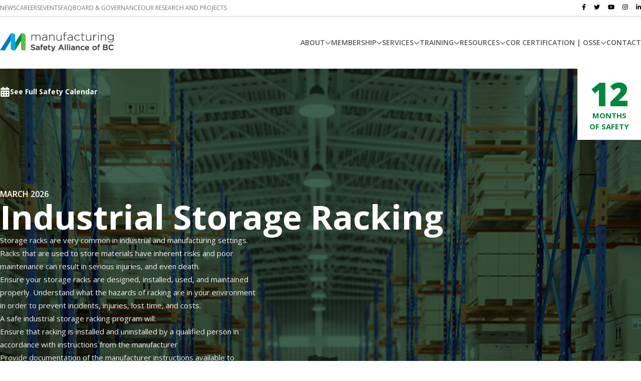

--- FILE ---
content_type: text/html; charset=UTF-8
request_url: https://safetyalliancebc.ca/safety-topics/industrial-storage-racking/
body_size: 14380
content:
<!doctype html>
<html>
<head>
	<title>Industrial Storage Racking - Manufacturing Safety Alliance of BC 2025 - Manufacturing Safety Alliance of BC</title>
  <meta charset="UTF-8">
  <meta name="viewport" content="width=device-width, initial-scale=1.0">
	<!-- Google Tag Manager -->
<script>(function(w,d,s,l,i){w[l]=w[l]||[];w[l].push({'gtm.start':
new Date().getTime(),event:'gtm.js'});var f=d.getElementsByTagName(s)[0],
j=d.createElement(s),dl=l!='dataLayer'?'&l='+l:'';j.async=true;j.src=
'https://www.googletagmanager.com/gtm.js?id='+i+dl;f.parentNode.insertBefore(j,f);
})(window,document,'script','dataLayer','GTM-WFVT9R4');</script>
<!-- End Google Tag Manager -->
	
	<link rel="preconnect" href="https://fonts.googleapis.com">
	<link rel="preconnect" href="https://fonts.gstatic.com" crossorigin>
	<link href="https://fonts.googleapis.com/css2?family=Open+Sans:wght@300;400;500;600;700;800&display=swap" rel="stylesheet">	
  	<script src="https://cdn.tailwindcss.com"></script>
	<script src="https://cdn.tailwindcss.com?plugins=forms,typography,aspect-ratio,line-clamp"></script>
	<script src="https://safetyalliancebc.ca/wp-content/themes/msabc-porto-child/template-parts/msabc-tailwind.js?ver=1.624"></script>
	<style type="text/tailwindcss">	
		
	  </style>
	<style>
	/* Hamburger Menu */
.hamburger {
    cursor: pointer;
    width: 24px;
    height: 24px;
    transition: all 0.25s;
    position: relative;
  }
  
  .hamburger-top,
  .hamburger-middle,
  .hamburger-bottom {
    position: absolute;
    top: 0;
    left: 0;
    width: 24px;
    height: 2px;
    
    transform: rotate(0);
    transition: all 0.5s;
  }
  
  .hamburger-middle {
    transform: translateY(7px);
  }
  
  .hamburger-bottom {
    transform: translateY(14px);
  }
  
  .open {
    transform: rotate(90deg);
    transform: translateY(0px);
  }
  
  .open .hamburger-top {
    transform: rotate(45deg) translateY(6px) translate(6px);
  }
  
  .open .hamburger-middle {
    display: none;
  }
  
  .open .hamburger-bottom {
    transform: rotate(-45deg) translateY(6px) translate(-6px);
  }
	</style>
	
</head>
<body class="">
	<!-- Google Tag Manager (noscript) -->
<noscript><iframe src="https://www.googletagmanager.com/ns.html?id=GTM-WFVT9R4"
height="0" width="0" style="display:none;visibility:hidden"></iframe></noscript>
<!-- End Google Tag Manager (noscript) -->
	<section id="super-header" class="hidden lg:block border-b border-[#CCCCCC] px-4 lg:px-0 " >
		<div class="container mx-auto flex flex-col lg:flex-row justify-between py-2">
			<div class="flex flex-row gap-2 text-xs text-msabcGray">
				
				<a class="uppercase " href="https://safetyalliancebc.ca/news/">News</a><a class="uppercase " href="/careers">Careers</a><a class="uppercase " href="/events">Events</a><a class="uppercase " href="https://safetyalliancebc.ca/faq/">FAQ</a><a class="uppercase " href="https://safetyalliancebc.ca/about/board-governance/">Board &#038; Governance</a><a class="uppercase " href="https://safetyalliancebc.ca/our-research-and-projects/">Our research and projects</a>			</div>
			<!-- n:nav-social-media -->
<div class="flex space-x-4 text-black">                    
                    <a href="https://www.facebook.com/safetyalliancebc/" target="_blank" class="hover:fill-misDarkOrange"><svg xmlns="http://www.w3.org/2000/svg" class="hover:fill-misLightOrange fill-black h-3" viewBox="0 0 320 512"><path d="M279.14 288l14.22-92.66h-88.91v-60.13c0-25.35 12.42-50.06 52.24-50.06h40.42V6.26S260.43 0 225.36 0c-73.22 0-121.08 44.38-121.08 124.72v70.62H22.89V288h81.39v224h100.17V288z"></path></svg></a>                    
                    <a href="https://twitter.com/manusafebc" target="_blank"><svg xmlns="http://www.w3.org/2000/svg" viewBox="0 0 512 512" class="hover:fill-misLightOrange fill-black h-3"><path d="M459.37 151.716c.325 4.548.325 9.097.325 13.645 0 138.72-105.583 298.558-298.558 298.558-59.452 0-114.68-17.219-161.137-47.106 8.447.974 16.568 1.299 25.34 1.299 49.055 0 94.213-16.568 130.274-44.832-46.132-.975-84.792-31.188-98.112-72.772 6.498.974 12.995 1.624 19.818 1.624 9.421 0 18.843-1.3 27.614-3.573-48.081-9.747-84.143-51.98-84.143-102.985v-1.299c13.969 7.797 30.214 12.67 47.431 13.319-28.264-18.843-46.781-51.005-46.781-87.391 0-19.492 5.197-37.36 14.294-52.954 51.655 63.675 129.3 105.258 216.365 109.807-1.624-7.797-2.599-15.918-2.599-24.04 0-57.828 46.782-104.934 104.934-104.934 30.213 0 57.502 12.67 76.67 33.137 23.715-4.548 46.456-13.32 66.599-25.34-7.798 24.366-24.366 44.833-46.132 57.827 21.117-2.273 41.584-8.122 60.426-16.243-14.292 20.791-32.161 39.308-52.628 54.253z"></path></svg></a>
                    <a href="https://www.youtube.com/user/fiosamiosaTV" target="_blank"><svg xmlns="http://www.w3.org/2000/svg" viewBox="0 0 576 512" class="hover:fill-misLightOrange fill-black h-3"><path d="M549.655 124.083c-6.281-23.65-24.787-42.276-48.284-48.597C458.781 64 288 64 288 64S117.22 64 74.629 75.486c-23.497 6.322-42.003 24.947-48.284 48.597-11.412 42.867-11.412 132.305-11.412 132.305s0 89.438 11.412 132.305c6.281 23.65 24.787 41.5 48.284 47.821C117.22 448 288 448 288 448s170.78 0 213.371-11.486c23.497-6.321 42.003-24.171 48.284-47.821 11.412-42.867 11.412-132.305 11.412-132.305s0-89.438-11.412-132.305zm-317.51 213.508V175.185l142.739 81.205-142.739 81.201z"></path></svg></a>
                    <a href="https://www.instagram.com/manusafebc/" target="_blank"><svg xmlns="http://www.w3.org/2000/svg" class="hover:fill-misLightOrange fill-black h-3" viewBox="0 0 448 512"><path d="M224.1 141c-63.6 0-114.9 51.3-114.9 114.9s51.3 114.9 114.9 114.9S339 319.5 339 255.9 287.7 141 224.1 141zm0 189.6c-41.1 0-74.7-33.5-74.7-74.7s33.5-74.7 74.7-74.7 74.7 33.5 74.7 74.7-33.6 74.7-74.7 74.7zm146.4-194.3c0 14.9-12 26.8-26.8 26.8-14.9 0-26.8-12-26.8-26.8s12-26.8 26.8-26.8 26.8 12 26.8 26.8zm76.1 27.2c-1.7-35.9-9.9-67.7-36.2-93.9-26.2-26.2-58-34.4-93.9-36.2-37-2.1-147.9-2.1-184.9 0-35.8 1.7-67.6 9.9-93.9 36.1s-34.4 58-36.2 93.9c-2.1 37-2.1 147.9 0 184.9 1.7 35.9 9.9 67.7 36.2 93.9s58 34.4 93.9 36.2c37 2.1 147.9 2.1 184.9 0 35.9-1.7 67.7-9.9 93.9-36.2 26.2-26.2 34.4-58 36.2-93.9 2.1-37 2.1-147.8 0-184.8zM398.8 388c-7.8 19.6-22.9 34.7-42.6 42.6-29.5 11.7-99.5 9-132.1 9s-102.7 2.6-132.1-9c-19.6-7.8-34.7-22.9-42.6-42.6-11.7-29.5-9-99.5-9-132.1s-2.6-102.7 9-132.1c7.8-19.6 22.9-34.7 42.6-42.6 29.5-11.7 99.5-9 132.1-9s102.7-2.6 132.1 9c19.6 7.8 34.7 22.9 42.6 42.6 11.7 29.5 9 99.5 9 132.1s2.7 102.7-9 132.1z"></path></svg></a>                    
                    <a href="https://www.linkedin.com/company/safetyalliancebc" target="_blank"><svg xmlns="http://www.w3.org/2000/svg" viewBox="0 0 448 512" class="hover:fill-misLightOrange fill-black h-3"><path d="M100.28 448H7.4V148.9h92.88zM53.79 108.1C24.09 108.1 0 83.5 0 53.8a53.79 53.79 0 0 1 107.58 0c0 29.7-24.1 54.3-53.79 54.3zM447.9 448h-92.68V302.4c0-34.7-.7-79.2-48.29-79.2-48.29 0-55.69 37.7-55.69 76.7V448h-92.78V148.9h89.08v40.8h1.3c12.4-23.5 42.69-48.3 87.88-48.3 94 0 111.28 61.9 111.28 142.3V448z"></path></svg></a>
                </div>
<!-- /n:nav-social-media -->		</div>
	</section>
	<section class="py-0 lg:py-5 px-4 lg:px-0 sticky top-0 backdrop-blur-md bg-white/80" >
		<div class="container mx-auto">
			<div class="flex flex-row justify-between items-center ">
			<!-- Logo -->
			<div>
				<a href="/"><img class="h-16" src="//safetyalliancebc.ca/wp-content/uploads/2020/12/msabc-logo-black-1.png" alt="Manufacturing Safety Alliance of BC"></a>
			</div>
			<!-- Menu Items -->
			<div class="   text-sm text-msabcDarkGray font-semibold tracking-tighter hidden lg:flex flex-row gap-6">
				<div class="group relative"><div class="dropdown flex flex-row items-center gap-1 hover:text-[#00853e]  cursor-pointer my-4"><div class="uppercase">About</div> 
<svg xmlns="http://www.w3.org/2000/svg" viewBox="0 0 512 512" class="h-3 fill-msabcGray group-hover:fill-[#00853e]"><path d="M233.4 406.6c12.5 12.5 32.8 12.5 45.3 0l192-192c12.5-12.5 12.5-32.8 0-45.3s-32.8-12.5-45.3 0L256 338.7 86.6 169.4c-12.5-12.5-32.8-12.5-45.3 0s-12.5 32.8 0 45.3l192 192z"/></svg></div><div class="dropdown-menu -translate-x-1/2 left-1/2 absolute hidden group-hover:block drop-shadow-xl px-5 pt-2 pb-7 bg-white w-[550px]"><div class="grid grid-cols-2 gap-6"><div class="w-64"><div class="p-2 uppercase">About the Alliance</div><div class="flex flex-col"><a href="https://safetyalliancebc.ca/about/our-story/" class="p-2 hover:bg-gray-100 font-normal text-[13px]">Our Story</a><a href="https://safetyalliancebc.ca/about/our-people/" class="p-2 hover:bg-gray-100 font-normal text-[13px]">Our People</a><a href="https://safetyalliancebc.ca/our-research-and-projects/" class="p-2 hover:bg-gray-100 font-normal text-[13px]">Research Projects</a></div></div><div class="w-64"><div class="p-2 uppercase">News and Events</div><div class="flex flex-col"><a href="https://safetyalliancebc.ca/news/" class="p-2 hover:bg-gray-100 font-normal text-[13px]">News</a><a href="https://safetyalliancebc.ca/makeitsafe/?db=1" class="p-2 hover:bg-gray-100 font-normal text-[13px]">Make It Safe Conferences</a><a href="https://events.ringcentral.com/events/2025-safety-pinnacle-awards/registration" class="p-2 hover:bg-gray-100 font-normal text-[13px]">2025 Safety Pinnacle Awards Gala</a></div></div><div class="w-64"><div class="p-2 uppercase">Partnerships</div><div class="flex flex-col"><a href="https://safetyalliancebc.ca/about/our-partners/" class="p-2 hover:bg-gray-100 font-normal text-[13px]">Partners</a><a href="https://safetyalliancebc.ca/membership/associate-members/" class="p-2 hover:bg-gray-100 font-normal text-[13px]">Associate Members</a><a href="https://safetyalliancebc.ca/about/sponsorship-opportunities/" class="p-2 hover:bg-gray-100 font-normal text-[13px]">Sponsorship Opportunities</a></div></div><div class="w-64"><div class="p-2 uppercase">Board &#038; Governance</div><div class="flex flex-col"><a href="https://safetyalliancebc.ca/about/board-governance/board-of-directors/" class="p-2 hover:bg-gray-100 font-normal text-[13px]">Board of Directors</a><a href="/about/board-governance/committees/" class="p-2 hover:bg-gray-100 font-normal text-[13px]">Committees Overview</a><a href="https://safetyalliancebc.ca/about/board-governance/constitution-and-bylaws/" class="p-2 hover:bg-gray-100 font-normal text-[13px]">Constitution and Bylaws</a><a href="https://safetyalliancebc.ca/about/board-governance/strategic-plan/" class="p-2 hover:bg-gray-100 font-normal text-[13px]">Strategic Plan</a><a href="https://safetyalliancebc.ca/about/board-governance/business-plan/" class="p-2 hover:bg-gray-100 font-normal text-[13px]">Business Plan</a><a href="https://safetyalliancebc.ca/about/board-governance/financial-statements/" class="p-2 hover:bg-gray-100 font-normal text-[13px]">Financial Statements</a><a href="https://safetyalliancebc.ca/about/board-governance/annual-reports/" class="p-2 hover:bg-gray-100 font-normal text-[13px]">Annual Reports</a><a href="https://safetyalliancebc.ca/about/board-governance/year-in-review-video/" class="p-2 hover:bg-gray-100 font-normal text-[13px]">Year in Review Video</a><a href="https://safetyalliancebc.ca/about/board-governance/privacy-policy/" class="p-2 hover:bg-gray-100 font-normal text-[13px]">Privacy Policy</a><a href="https://safetyalliancebc.ca/about/board-governance/research-reviews/" class="p-2 hover:bg-gray-100 font-normal text-[13px]">Research &#038; Reviews</a></div></div></div></div></div><div class="group relative"><div class="dropdown flex flex-row items-center gap-1 hover:text-[#00853e]  cursor-pointer my-4"><div class="uppercase">Membership</div> 
<svg xmlns="http://www.w3.org/2000/svg" viewBox="0 0 512 512" class="h-3 fill-msabcGray group-hover:fill-[#00853e]"><path d="M233.4 406.6c12.5 12.5 32.8 12.5 45.3 0l192-192c12.5-12.5 12.5-32.8 0-45.3s-32.8-12.5-45.3 0L256 338.7 86.6 169.4c-12.5-12.5-32.8-12.5-45.3 0s-12.5 32.8 0 45.3l192 192z"/></svg></div><div class="dropdown-menu -translate-x-1/2 left-1/2 absolute hidden group-hover:block drop-shadow-xl px-5 pt-2 pb-7 bg-white w-[550px]"><div class="grid grid-cols-2 gap-6"><div class="w-64"><div class="p-2 uppercase">Membership Types</div><div class="flex flex-col"><a href="https://safetyalliancebc.ca/membership/membership-classes/associate-membership/" class="p-2 hover:bg-gray-100 font-normal text-[13px]">Associate Membership</a><a href="https://safetyalliancebc.ca/membership/membership-classes/corporate-members/" class="p-2 hover:bg-gray-100 font-normal text-[13px]">Corporate Members</a><a href="https://safetyalliancebc.ca/membership/membership-classes/independent-members/" class="p-2 hover:bg-gray-100 font-normal text-[13px]">Independent Members</a></div></div><div class="w-64"><div class="p-2 uppercase">Member Highlights</div><div class="flex flex-col"></div></div><div class="w-64"><div class="p-2 uppercase"></div><div class="flex flex-col"><a href="https://safetyalliancebc.ca/membership/membership-benefits/" class="p-2 hover:bg-gray-100 font-normal text-[13px]">Membership Benefits</a><a href="https://safetyalliancebc.ca/membership/a-culture-of-safety/" class="p-2 hover:bg-gray-100 font-normal text-[13px]">A Culture of Safety</a><a href="https://safetyalliancebc.ca/membership/associate-members/" class="p-2 hover:bg-gray-100 font-normal text-[13px]">Associate Members</a></div></div></div></div></div><div class="group relative"><div class="dropdown flex flex-row items-center gap-1 hover:text-[#00853e]  cursor-pointer my-4"><div class="uppercase">Services</div> 
<svg xmlns="http://www.w3.org/2000/svg" viewBox="0 0 512 512" class="h-3 fill-msabcGray group-hover:fill-[#00853e]"><path d="M233.4 406.6c12.5 12.5 32.8 12.5 45.3 0l192-192c12.5-12.5 12.5-32.8 0-45.3s-32.8-12.5-45.3 0L256 338.7 86.6 169.4c-12.5-12.5-32.8-12.5-45.3 0s-12.5 32.8 0 45.3l192 192z"/></svg></div><div class="dropdown-menu -translate-x-1/2 left-1/2 absolute hidden group-hover:block drop-shadow-xl px-5 pt-2 pb-7 bg-white w-[550px]"><div class="grid grid-cols-2 gap-6"><div class="w-64"><div class="p-2 uppercase">Safety Assessments + Consultations</div><div class="flex flex-col"><a href="https://safetyalliancebc.ca/services/air-quality/" class="p-2 hover:bg-gray-100 font-normal text-[13px]">Air Quality Assessment</a><a href="https://safetyalliancebc.ca/services/combustible-dust-assessment/" class="p-2 hover:bg-gray-100 font-normal text-[13px]">Combustible Dust and Combustion Risk Assessments</a><a href="https://safetyalliancebc.ca/services/confined-spaces-assessment/" class="p-2 hover:bg-gray-100 font-normal text-[13px]">Confined Spaces Assessment</a><a href="https://safetyalliancebc.ca/services/critical-incident-response-services/" class="p-2 hover:bg-gray-100 font-normal text-[13px]">Critical Incident Response Services</a><a href="https://safetyalliancebc.ca/services/ergonomics/" class="p-2 hover:bg-gray-100 font-normal text-[13px]">Ergonomics</a><a href="https://safetyalliancebc.ca/services/machine-guarding/" class="p-2 hover:bg-gray-100 font-normal text-[13px]">Machine Safeguarding Assessment</a><a href="https://safetyalliancebc.ca/services/noise-hazards/" class="p-2 hover:bg-gray-100 font-normal text-[13px]">Noise Hazards | Surveys and Testing Services</a></div></div><div class="w-64"><div class="p-2 uppercase">Advisor Services</div><div class="flex flex-col"><a href="https://safetyalliancebc.ca/services/gap-analysis/" class="p-2 hover:bg-gray-100 font-normal text-[13px]">Safety Needs Analysis | GAP Analysis</a><a href="https://safetyalliancebc.ca/services/safety-program-support-sps/" class="p-2 hover:bg-gray-100 font-normal text-[13px]">Safety Program Support (SPS) | Safety Compliance Support (SCS)</a></div></div><div class="w-64"><div class="p-2 uppercase">Leadership and Psychological Safety Services</div><div class="flex flex-col"><a href="https://safetyalliancebc.ca/services/mental-health-consulting/" class="p-2 hover:bg-gray-100 font-normal text-[13px]">Psychological Safety Training and Coaching</a><a href="https://safetyalliancebc.ca/specialized-services/leadership-training-and-coaching/" class="p-2 hover:bg-gray-100 font-normal text-[13px]">Leadership Training and Coaching</a><a href="https://safetyalliancebc.ca/specialized-services/respectful-workplace-support/" class="p-2 hover:bg-gray-100 font-normal text-[13px]">Respectful Workplace Support</a></div></div></div></div></div><div class="group relative"><div class="dropdown flex flex-row items-center gap-1 hover:text-[#00853e]  cursor-pointer my-4"><div class="uppercase">Training</div> 
<svg xmlns="http://www.w3.org/2000/svg" viewBox="0 0 512 512" class="h-3 fill-msabcGray group-hover:fill-[#00853e]"><path d="M233.4 406.6c12.5 12.5 32.8 12.5 45.3 0l192-192c12.5-12.5 12.5-32.8 0-45.3s-32.8-12.5-45.3 0L256 338.7 86.6 169.4c-12.5-12.5-32.8-12.5-45.3 0s-12.5 32.8 0 45.3l192 192z"/></svg></div><div class="dropdown-menu -translate-x-1/2 left-1/2 absolute hidden group-hover:block drop-shadow-xl px-5 pt-2 pb-7 bg-white w-[550px]"><div class="grid grid-cols-2 gap-6"><div class="w-64"><div class="p-2 uppercase">COURSE CATALOG AND CLASSES</div><div class="flex flex-col"><a href="https://safetyalliancebc.ca/safety-training/" class="p-2 hover:bg-gray-100 font-normal text-[13px]">All Training Topics</a><a href="https://safetyalliancebc.ca/open-learning/" class="p-2 hover:bg-gray-100 font-normal text-[13px]">Upcoming Classes</a><a href="https://safetyalliancebc.ca/elearning/" class="p-2 hover:bg-gray-100 font-normal text-[13px]">eLearning - Online Safety Training</a></div></div><div class="w-64"><div class="p-2 uppercase">CONFERENCES & WORKSHOPS</div><div class="flex flex-col"><a href="https://safetyalliancebc.ca/makeitsafe/event/vancouver-island-2026/" class="p-2 hover:bg-gray-100 font-normal text-[13px]">Vancouver Island 2026</a><a href="https://safetyalliancebc.ca/makeitsafe/event/okanagan-2026/" class="p-2 hover:bg-gray-100 font-normal text-[13px]">Okanagan 2026</a></div></div></div></div></div><div class="group relative"><div class="dropdown flex flex-row items-center gap-1 hover:text-[#00853e]  cursor-pointer my-4"><div class="uppercase">Resources</div> 
<svg xmlns="http://www.w3.org/2000/svg" viewBox="0 0 512 512" class="h-3 fill-msabcGray group-hover:fill-[#00853e]"><path d="M233.4 406.6c12.5 12.5 32.8 12.5 45.3 0l192-192c12.5-12.5 12.5-32.8 0-45.3s-32.8-12.5-45.3 0L256 338.7 86.6 169.4c-12.5-12.5-32.8-12.5-45.3 0s-12.5 32.8 0 45.3l192 192z"/></svg></div><div class="dropdown-menu -translate-x-1/2 left-1/2 absolute hidden group-hover:block drop-shadow-xl px-5 pt-2 pb-7 bg-white w-[550px]"><div class="grid grid-cols-2 gap-6"><div class="w-64"><div class="p-2 uppercase">Topics</div><div class="flex flex-col"><a href="/twelve-months-of-safety" class="p-2 hover:bg-gray-100 font-normal text-[13px]">12 Months of Safety</a><a href="https://safetyalliancebc.ca/safety-topics/" class="p-2 hover:bg-gray-100 font-normal text-[13px]">All Safety Topics | Resources A to Z</a></div></div><div class="w-64"><div class="p-2 uppercase">By Type</div><div class="flex flex-col"><a href="https://safetyalliancebc.ca/resources/checklists/" class="p-2 hover:bg-gray-100 font-normal text-[13px]">Checklists</a><a href="https://safetyalliancebc.ca/resources/guidebooks/" class="p-2 hover:bg-gray-100 font-normal text-[13px]">Guidebooks</a><a href="https://safetyalliancebc.ca/resources/presentations/" class="p-2 hover:bg-gray-100 font-normal text-[13px]">Presentations</a><a href="https://safetyalliancebc.ca/resources/quick-reference-cards/" class="p-2 hover:bg-gray-100 font-normal text-[13px]">Quick Reference Cards</a><a href="https://safetyalliancebc.ca/resources/safety-awareness-posters/" class="p-2 hover:bg-gray-100 font-normal text-[13px]">Safety Awareness Posters</a><a href="https://safetyalliancebc.ca/resources/videos/" class="p-2 hover:bg-gray-100 font-normal text-[13px]">Safety Videos</a><a href="https://safetyalliancebc.ca/resources/templates/" class="p-2 hover:bg-gray-100 font-normal text-[13px]">Templates</a><a href="https://safetyalliancebc.ca/resources/toolbox-talks/" class="p-2 hover:bg-gray-100 font-normal text-[13px]">Toolbox Talks</a><a href="https://safetyalliancebc.ca/webinar/" class="p-2 hover:bg-gray-100 font-normal text-[13px]">Webinars</a></div></div><div class="w-64"><div class="p-2 uppercase">OHS Competency Tools and Framework</div><div class="flex flex-col"></div></div></div></div></div><div class="group relative"><div class="dropdown flex flex-row items-center gap-1 hover:text-[#00853e]  cursor-pointer my-4"><div class="uppercase">COR Certification | OSSE</div> 
<svg xmlns="http://www.w3.org/2000/svg" viewBox="0 0 512 512" class="h-3 fill-msabcGray group-hover:fill-[#00853e]"><path d="M233.4 406.6c12.5 12.5 32.8 12.5 45.3 0l192-192c12.5-12.5 12.5-32.8 0-45.3s-32.8-12.5-45.3 0L256 338.7 86.6 169.4c-12.5-12.5-32.8-12.5-45.3 0s-12.5 32.8 0 45.3l192 192z"/></svg></div><div class="dropdown-menu -translate-x-1/2 left-1/2 absolute hidden group-hover:block drop-shadow-xl px-5 pt-2 pb-7 bg-white w-[550px]"><div class="grid grid-cols-2 gap-6"><div class="w-64"><div class="p-2 uppercase">Getting Certified</div><div class="flex flex-col"><a href="https://safetyalliancebc.ca/osse/" class="p-2 hover:bg-gray-100 font-normal text-[13px]">Steps to COR / OSSE Certification</a><a href="https://safetyalliancebc.ca/small-business/" class="p-2 hover:bg-gray-100 font-normal text-[13px]">COR / OSSE for Small Business</a><a href="https://safetyalliancebc.ca/cor-osse-business-referral-program/" class="p-2 hover:bg-gray-100 font-normal text-[13px]">COR / OSSE Business Referral Program</a><a href="https://safetyalliancebc.ca/osse/certified-osse-external-auditors/" class="p-2 hover:bg-gray-100 font-normal text-[13px]">Certified COR / OSSE External Auditors</a></div></div><div class="w-64"><div class="p-2 uppercase">COR / OSSE Resources</div><div class="flex flex-col"><a href="https://safetyalliancebc.ca/osse/audit-tools/" class="p-2 hover:bg-gray-100 font-normal text-[13px]">COR / OSSE Audit Tools</a><a href="https://safetyalliancebc.ca/osse/osse-reference-materials/" class="p-2 hover:bg-gray-100 font-normal text-[13px]">COR / OSSE Reference Materials</a><a href="https://safetyalliancebc.ca/course/certified-osse-external-auditor/" class="p-2 hover:bg-gray-100 font-normal text-[13px]">Certified COR / OSSE External Auditor Training</a><a href="https://safetyalliancebc.ca/osse/osse-internal-auditor-training/" class="p-2 hover:bg-gray-100 font-normal text-[13px]">COR / OSSE Internal Auditor Training</a></div></div><div class="w-64"><div class="p-2 uppercase">Recognition & Awards</div><div class="flex flex-col"><a href="https://safetyalliancebc.ca/osse/hall-of-fame/" class="p-2 hover:bg-gray-100 font-normal text-[13px]">COR / OSSE Hall of Fame</a><a href="https://safetyalliancebc.ca/awards/category/safety-pinnacle/" class="p-2 hover:bg-gray-100 font-normal text-[13px]">Safety Pinnacle Awards</a></div></div></div></div></div><div class="group relative"><div class="hover:text-[#00853e]  cursor-pointer my-4"><div class="uppercase"><a href="https://safetyalliancebc.ca/contact/">Contact</a></div></div>			</div>
			
		</div>
			<!-- Hamburger Icon -->
				<button id="menu-btn" class="block hamburger lg:hidden focus:outline-none z-50">
                    <span class="hamburger-top bg-black"></span>
                    <span class="hamburger-middle bg-black"></span>
                    <span class="hamburger-bottom bg-black"></span>
                </button>
		
			
		</div>
		<!-- Mobile Menu -->
			<div class="lg:hidden">
                <!-- n:msabc-nav-mobile -->
<div id="menu" class="absolute hidden flex-col  top-0 left-0  bg-white/90 w-screen h-screen px-12 pt-24 space-y-8">
	<div class="flex flex-col gap-3">
		<div>
			<div class="font-bold uppercase">
				Navigation
			</div>
			<div>
				<div class="group relative"><div class=" my-4"><div class="font-bold"><a href="https://safetyalliancebc.ca/about/">About</a></div><div class="pb-2"><span class="text-[13px] font-bold">About the Alliance:</span> <a href="https://safetyalliancebc.ca/about/our-story/" class="hover:text-[#00853e] cursor-pointer font-normal text-[13px]">Our Story</a>, <a href="https://safetyalliancebc.ca/about/our-people/" class="hover:text-[#00853e] cursor-pointer font-normal text-[13px]">Our People</a>, <a href="https://safetyalliancebc.ca/our-research-and-projects/" class="hover:text-[#00853e] cursor-pointer font-normal text-[13px]">Research Projects</a></div><div class="pb-2"><span class="text-[13px] font-bold">News and Events:</span> <a href="https://safetyalliancebc.ca/news/" class="hover:text-[#00853e] cursor-pointer font-normal text-[13px]">News</a>, <a href="https://safetyalliancebc.ca/makeitsafe/?db=1" class="hover:text-[#00853e] cursor-pointer font-normal text-[13px]">Make It Safe Conferences</a>, <a href="https://events.ringcentral.com/events/2025-safety-pinnacle-awards/registration" class="hover:text-[#00853e] cursor-pointer font-normal text-[13px]">2025 Safety Pinnacle Awards Gala</a></div><div class="pb-2"><span class="text-[13px] font-bold">Partnerships:</span> <a href="https://safetyalliancebc.ca/about/our-partners/" class="hover:text-[#00853e] cursor-pointer font-normal text-[13px]">Partners</a>, <a href="https://safetyalliancebc.ca/membership/associate-members/" class="hover:text-[#00853e] cursor-pointer font-normal text-[13px]">Associate Members</a>, <a href="https://safetyalliancebc.ca/about/sponsorship-opportunities/" class="hover:text-[#00853e] cursor-pointer font-normal text-[13px]">Sponsorship Opportunities</a></div><div class="pb-2"><span class="text-[13px] font-bold">Board &#038; Governance:</span> <a href="https://safetyalliancebc.ca/about/board-governance/board-of-directors/" class="hover:text-[#00853e] cursor-pointer font-normal text-[13px]">Board of Directors</a>, <a href="/about/board-governance/committees/" class="hover:text-[#00853e] cursor-pointer font-normal text-[13px]">Committees Overview</a>, <a href="https://safetyalliancebc.ca/about/board-governance/constitution-and-bylaws/" class="hover:text-[#00853e] cursor-pointer font-normal text-[13px]">Constitution and Bylaws</a>, <a href="https://safetyalliancebc.ca/about/board-governance/strategic-plan/" class="hover:text-[#00853e] cursor-pointer font-normal text-[13px]">Strategic Plan</a>, <a href="https://safetyalliancebc.ca/about/board-governance/business-plan/" class="hover:text-[#00853e] cursor-pointer font-normal text-[13px]">Business Plan</a>, <a href="https://safetyalliancebc.ca/about/board-governance/financial-statements/" class="hover:text-[#00853e] cursor-pointer font-normal text-[13px]">Financial Statements</a>, <a href="https://safetyalliancebc.ca/about/board-governance/annual-reports/" class="hover:text-[#00853e] cursor-pointer font-normal text-[13px]">Annual Reports</a>, <a href="https://safetyalliancebc.ca/about/board-governance/year-in-review-video/" class="hover:text-[#00853e] cursor-pointer font-normal text-[13px]">Year in Review Video</a>, <a href="https://safetyalliancebc.ca/about/board-governance/privacy-policy/" class="hover:text-[#00853e] cursor-pointer font-normal text-[13px]">Privacy Policy</a>, <a href="https://safetyalliancebc.ca/about/board-governance/research-reviews/" class="hover:text-[#00853e] cursor-pointer font-normal text-[13px]">Research &#038; Reviews</a></div></div><div class="group relative"><div class=" my-4"><div class="font-bold"><a href="https://safetyalliancebc.ca/membership/">Membership</a></div><div class="pb-2"><span class="text-[13px] font-bold">Membership Types:</span> <a href="https://safetyalliancebc.ca/membership/membership-classes/associate-membership/" class="hover:text-[#00853e] cursor-pointer font-normal text-[13px]">Associate Membership</a>, <a href="https://safetyalliancebc.ca/membership/membership-classes/corporate-members/" class="hover:text-[#00853e] cursor-pointer font-normal text-[13px]">Corporate Members</a>, <a href="https://safetyalliancebc.ca/membership/membership-classes/independent-members/" class="hover:text-[#00853e] cursor-pointer font-normal text-[13px]">Independent Members</a></div><div class="pb-2"><span class="text-[13px] font-bold">Member Highlights:</span> </div><div class="pb-2"><a href="https://safetyalliancebc.ca/membership/membership-benefits/" class="hover:text-[#00853e] cursor-pointer font-normal text-[13px]">Membership Benefits</a>, <a href="https://safetyalliancebc.ca/membership/a-culture-of-safety/" class="hover:text-[#00853e] cursor-pointer font-normal text-[13px]">A Culture of Safety</a>, <a href="https://safetyalliancebc.ca/membership/associate-members/" class="hover:text-[#00853e] cursor-pointer font-normal text-[13px]">Associate Members</a></div></div><div class="group relative"><div class=" my-4"><div class="font-bold"><a href="https://safetyalliancebc.ca/services/">Services</a></div><div class="pb-2"><span class="text-[13px] font-bold">Safety Assessments + Consultations:</span> <a href="https://safetyalliancebc.ca/services/air-quality/" class="hover:text-[#00853e] cursor-pointer font-normal text-[13px]">Air Quality Assessment</a>, <a href="https://safetyalliancebc.ca/services/combustible-dust-assessment/" class="hover:text-[#00853e] cursor-pointer font-normal text-[13px]">Combustible Dust and Combustion Risk Assessments</a>, <a href="https://safetyalliancebc.ca/services/confined-spaces-assessment/" class="hover:text-[#00853e] cursor-pointer font-normal text-[13px]">Confined Spaces Assessment</a>, <a href="https://safetyalliancebc.ca/services/critical-incident-response-services/" class="hover:text-[#00853e] cursor-pointer font-normal text-[13px]">Critical Incident Response Services</a>, <a href="https://safetyalliancebc.ca/services/ergonomics/" class="hover:text-[#00853e] cursor-pointer font-normal text-[13px]">Ergonomics</a>, <a href="https://safetyalliancebc.ca/services/machine-guarding/" class="hover:text-[#00853e] cursor-pointer font-normal text-[13px]">Machine Safeguarding Assessment</a>, <a href="https://safetyalliancebc.ca/services/noise-hazards/" class="hover:text-[#00853e] cursor-pointer font-normal text-[13px]">Noise Hazards | Surveys and Testing Services</a></div><div class="pb-2"><span class="text-[13px] font-bold">Advisor Services:</span> <a href="https://safetyalliancebc.ca/services/gap-analysis/" class="hover:text-[#00853e] cursor-pointer font-normal text-[13px]">Safety Needs Analysis | GAP Analysis</a>, <a href="https://safetyalliancebc.ca/services/safety-program-support-sps/" class="hover:text-[#00853e] cursor-pointer font-normal text-[13px]">Safety Program Support (SPS) | Safety Compliance Support (SCS)</a></div><div class="pb-2"><span class="text-[13px] font-bold">Leadership and Psychological Safety Services:</span> <a href="https://safetyalliancebc.ca/services/mental-health-consulting/" class="hover:text-[#00853e] cursor-pointer font-normal text-[13px]">Psychological Safety Training and Coaching</a>, <a href="https://safetyalliancebc.ca/specialized-services/leadership-training-and-coaching/" class="hover:text-[#00853e] cursor-pointer font-normal text-[13px]">Leadership Training and Coaching</a>, <a href="https://safetyalliancebc.ca/specialized-services/respectful-workplace-support/" class="hover:text-[#00853e] cursor-pointer font-normal text-[13px]">Respectful Workplace Support</a></div></div><div class="group relative"><div class=" my-4"><div class="font-bold"><a href="https://safetyalliancebc.ca/safety-training/">Training</a></div><div class="pb-2"><span class="text-[13px] font-bold">COURSE CATALOG AND CLASSES:</span> <a href="https://safetyalliancebc.ca/safety-training/" class="hover:text-[#00853e] cursor-pointer font-normal text-[13px]">All Training Topics</a>, <a href="https://safetyalliancebc.ca/open-learning/" class="hover:text-[#00853e] cursor-pointer font-normal text-[13px]">Upcoming Classes</a>, <a href="https://safetyalliancebc.ca/elearning/" class="hover:text-[#00853e] cursor-pointer font-normal text-[13px]">eLearning - Online Safety Training</a></div><div class="pb-2"><span class="text-[13px] font-bold">CONFERENCES & WORKSHOPS:</span> <a href="https://safetyalliancebc.ca/makeitsafe/event/vancouver-island-2026/" class="hover:text-[#00853e] cursor-pointer font-normal text-[13px]">Vancouver Island 2026</a>, <a href="https://safetyalliancebc.ca/makeitsafe/event/okanagan-2026/" class="hover:text-[#00853e] cursor-pointer font-normal text-[13px]">Okanagan 2026</a></div></div><div class="group relative"><div class=" my-4"><div class="font-bold"><a href="https://safetyalliancebc.ca/resources/">Resources</a></div><div class="pb-2"><span class="text-[13px] font-bold">Topics:</span> <a href="/twelve-months-of-safety" class="hover:text-[#00853e] cursor-pointer font-normal text-[13px]">12 Months of Safety</a>, <a href="https://safetyalliancebc.ca/safety-topics/" class="hover:text-[#00853e] cursor-pointer font-normal text-[13px]">All Safety Topics | Resources A to Z</a></div><div class="pb-2"><span class="text-[13px] font-bold">By Type:</span> <a href="https://safetyalliancebc.ca/resources/checklists/" class="hover:text-[#00853e] cursor-pointer font-normal text-[13px]">Checklists</a>, <a href="https://safetyalliancebc.ca/resources/guidebooks/" class="hover:text-[#00853e] cursor-pointer font-normal text-[13px]">Guidebooks</a>, <a href="https://safetyalliancebc.ca/resources/presentations/" class="hover:text-[#00853e] cursor-pointer font-normal text-[13px]">Presentations</a>, <a href="https://safetyalliancebc.ca/resources/quick-reference-cards/" class="hover:text-[#00853e] cursor-pointer font-normal text-[13px]">Quick Reference Cards</a>, <a href="https://safetyalliancebc.ca/resources/safety-awareness-posters/" class="hover:text-[#00853e] cursor-pointer font-normal text-[13px]">Safety Awareness Posters</a>, <a href="https://safetyalliancebc.ca/resources/videos/" class="hover:text-[#00853e] cursor-pointer font-normal text-[13px]">Safety Videos</a>, <a href="https://safetyalliancebc.ca/resources/templates/" class="hover:text-[#00853e] cursor-pointer font-normal text-[13px]">Templates</a>, <a href="https://safetyalliancebc.ca/resources/toolbox-talks/" class="hover:text-[#00853e] cursor-pointer font-normal text-[13px]">Toolbox Talks</a>, <a href="https://safetyalliancebc.ca/webinar/" class="hover:text-[#00853e] cursor-pointer font-normal text-[13px]">Webinars</a></div><div class="pb-2"><span class="text-[13px] font-bold">OHS Competency Tools and Framework:</span> </div></div><div class="group relative"><div class=" my-4"><div class="font-bold"><a href="https://safetyalliancebc.ca/osse/">COR Certification | OSSE</a></div><div class="pb-2"><span class="text-[13px] font-bold">Getting Certified:</span> <a href="https://safetyalliancebc.ca/osse/" class="hover:text-[#00853e] cursor-pointer font-normal text-[13px]">Steps to COR / OSSE Certification</a>, <a href="https://safetyalliancebc.ca/small-business/" class="hover:text-[#00853e] cursor-pointer font-normal text-[13px]">COR / OSSE for Small Business</a>, <a href="https://safetyalliancebc.ca/cor-osse-business-referral-program/" class="hover:text-[#00853e] cursor-pointer font-normal text-[13px]">COR / OSSE Business Referral Program</a>, <a href="https://safetyalliancebc.ca/osse/certified-osse-external-auditors/" class="hover:text-[#00853e] cursor-pointer font-normal text-[13px]">Certified COR / OSSE External Auditors</a></div><div class="pb-2"><span class="text-[13px] font-bold">COR / OSSE Resources:</span> <a href="https://safetyalliancebc.ca/osse/audit-tools/" class="hover:text-[#00853e] cursor-pointer font-normal text-[13px]">COR / OSSE Audit Tools</a>, <a href="https://safetyalliancebc.ca/osse/osse-reference-materials/" class="hover:text-[#00853e] cursor-pointer font-normal text-[13px]">COR / OSSE Reference Materials</a>, <a href="https://safetyalliancebc.ca/course/certified-osse-external-auditor/" class="hover:text-[#00853e] cursor-pointer font-normal text-[13px]">Certified COR / OSSE External Auditor Training</a>, <a href="https://safetyalliancebc.ca/osse/osse-internal-auditor-training/" class="hover:text-[#00853e] cursor-pointer font-normal text-[13px]">COR / OSSE Internal Auditor Training</a></div><div class="pb-2"><span class="text-[13px] font-bold">Recognition & Awards:</span> <a href="https://safetyalliancebc.ca/osse/hall-of-fame/" class="hover:text-[#00853e] cursor-pointer font-normal text-[13px]">COR / OSSE Hall of Fame</a>, <a href="https://safetyalliancebc.ca/awards/category/safety-pinnacle/" class="hover:text-[#00853e] cursor-pointer font-normal text-[13px]">Safety Pinnacle Awards</a></div></div><div class="group relative"><div class=" my-4"><div class="font-bold"><a href="https://safetyalliancebc.ca/contact/">Contact</a></div></div>			</div>
		</div>
		<div>
			<div class="font-bold uppercase">
				Site Menu
			</div>
			<div class="">
			<a class="" href="https://safetyalliancebc.ca/news/">News</a><br> <a class="" href="/careers">Careers</a><br> <a class="" href="/events">Events</a><br> <a class="" href="https://safetyalliancebc.ca/faq/">FAQ</a><br> <a class="" href="https://safetyalliancebc.ca/about/board-governance/">Board &#038; Governance</a><br> <a class="" href="https://safetyalliancebc.ca/our-research-and-projects/">Our research and projects</a><br> 			</div>
			
		</div>
		<!-- n:nav-social-media -->
<div class="flex space-x-4 text-black">                    
                    <a href="https://www.facebook.com/safetyalliancebc/" target="_blank" class="hover:fill-misDarkOrange"><svg xmlns="http://www.w3.org/2000/svg" class="hover:fill-misLightOrange fill-black h-3" viewBox="0 0 320 512"><path d="M279.14 288l14.22-92.66h-88.91v-60.13c0-25.35 12.42-50.06 52.24-50.06h40.42V6.26S260.43 0 225.36 0c-73.22 0-121.08 44.38-121.08 124.72v70.62H22.89V288h81.39v224h100.17V288z"></path></svg></a>                    
                    <a href="https://twitter.com/manusafebc" target="_blank"><svg xmlns="http://www.w3.org/2000/svg" viewBox="0 0 512 512" class="hover:fill-misLightOrange fill-black h-3"><path d="M459.37 151.716c.325 4.548.325 9.097.325 13.645 0 138.72-105.583 298.558-298.558 298.558-59.452 0-114.68-17.219-161.137-47.106 8.447.974 16.568 1.299 25.34 1.299 49.055 0 94.213-16.568 130.274-44.832-46.132-.975-84.792-31.188-98.112-72.772 6.498.974 12.995 1.624 19.818 1.624 9.421 0 18.843-1.3 27.614-3.573-48.081-9.747-84.143-51.98-84.143-102.985v-1.299c13.969 7.797 30.214 12.67 47.431 13.319-28.264-18.843-46.781-51.005-46.781-87.391 0-19.492 5.197-37.36 14.294-52.954 51.655 63.675 129.3 105.258 216.365 109.807-1.624-7.797-2.599-15.918-2.599-24.04 0-57.828 46.782-104.934 104.934-104.934 30.213 0 57.502 12.67 76.67 33.137 23.715-4.548 46.456-13.32 66.599-25.34-7.798 24.366-24.366 44.833-46.132 57.827 21.117-2.273 41.584-8.122 60.426-16.243-14.292 20.791-32.161 39.308-52.628 54.253z"></path></svg></a>
                    <a href="https://www.youtube.com/user/fiosamiosaTV" target="_blank"><svg xmlns="http://www.w3.org/2000/svg" viewBox="0 0 576 512" class="hover:fill-misLightOrange fill-black h-3"><path d="M549.655 124.083c-6.281-23.65-24.787-42.276-48.284-48.597C458.781 64 288 64 288 64S117.22 64 74.629 75.486c-23.497 6.322-42.003 24.947-48.284 48.597-11.412 42.867-11.412 132.305-11.412 132.305s0 89.438 11.412 132.305c6.281 23.65 24.787 41.5 48.284 47.821C117.22 448 288 448 288 448s170.78 0 213.371-11.486c23.497-6.321 42.003-24.171 48.284-47.821 11.412-42.867 11.412-132.305 11.412-132.305s0-89.438-11.412-132.305zm-317.51 213.508V175.185l142.739 81.205-142.739 81.201z"></path></svg></a>
                    <a href="https://www.instagram.com/manusafebc/" target="_blank"><svg xmlns="http://www.w3.org/2000/svg" class="hover:fill-misLightOrange fill-black h-3" viewBox="0 0 448 512"><path d="M224.1 141c-63.6 0-114.9 51.3-114.9 114.9s51.3 114.9 114.9 114.9S339 319.5 339 255.9 287.7 141 224.1 141zm0 189.6c-41.1 0-74.7-33.5-74.7-74.7s33.5-74.7 74.7-74.7 74.7 33.5 74.7 74.7-33.6 74.7-74.7 74.7zm146.4-194.3c0 14.9-12 26.8-26.8 26.8-14.9 0-26.8-12-26.8-26.8s12-26.8 26.8-26.8 26.8 12 26.8 26.8zm76.1 27.2c-1.7-35.9-9.9-67.7-36.2-93.9-26.2-26.2-58-34.4-93.9-36.2-37-2.1-147.9-2.1-184.9 0-35.8 1.7-67.6 9.9-93.9 36.1s-34.4 58-36.2 93.9c-2.1 37-2.1 147.9 0 184.9 1.7 35.9 9.9 67.7 36.2 93.9s58 34.4 93.9 36.2c37 2.1 147.9 2.1 184.9 0 35.9-1.7 67.7-9.9 93.9-36.2 26.2-26.2 34.4-58 36.2-93.9 2.1-37 2.1-147.8 0-184.8zM398.8 388c-7.8 19.6-22.9 34.7-42.6 42.6-29.5 11.7-99.5 9-132.1 9s-102.7 2.6-132.1-9c-19.6-7.8-34.7-22.9-42.6-42.6-11.7-29.5-9-99.5-9-132.1s-2.6-102.7 9-132.1c7.8-19.6 22.9-34.7 42.6-42.6 29.5-11.7 99.5-9 132.1-9s102.7-2.6 132.1 9c19.6 7.8 34.7 22.9 42.6 42.6 11.7 29.5 9 99.5 9 132.1s2.7 102.7-9 132.1z"></path></svg></a>                    
                    <a href="https://www.linkedin.com/company/safetyalliancebc" target="_blank"><svg xmlns="http://www.w3.org/2000/svg" viewBox="0 0 448 512" class="hover:fill-misLightOrange fill-black h-3"><path d="M100.28 448H7.4V148.9h92.88zM53.79 108.1C24.09 108.1 0 83.5 0 53.8a53.79 53.79 0 0 1 107.58 0c0 29.7-24.1 54.3-53.79 54.3zM447.9 448h-92.68V302.4c0-34.7-.7-79.2-48.29-79.2-48.29 0-55.69 37.7-55.69 76.7V448h-92.78V148.9h89.08v40.8h1.3c12.4-23.5 42.69-48.3 87.88-48.3 94 0 111.28 61.9 111.28 142.3V448z"></path></svg></a>
                </div>
<!-- /n:nav-social-media -->    </div>
                    
                    
                    
                    
                </div>
<!-- /n:msabc-nav-mobile -->            </div>
	</section><!-- section:12month-header -->
<section id="topic-section-" class="lg:px-0 bg-blend-multiply bg-cover bg-center " style="background-image: url(https://safetyalliancebc.ca/wp-content/uploads/IndustrialRacking1080x1080.jpg); background-color: #002c14bf;"><div class=" flex flex-col justify-between"><div class="flex flex-col gap-6 text-white "><div class="flex flow-row justify-between container mx-auto px-3 md:px-0"><div class="flex flex-row gap-2 py-9 "><svg xmlns="http://www.w3.org/2000/svg" viewBox="0 0 448 512" class="fill-white w-5 h-5"><path d="M128 0c17.7 0 32 14.3 32 32V64H288V32c0-17.7 14.3-32 32-32s32 14.3 32 32V64h48c26.5 0 48 21.5 48 48v48H0V112C0 85.5 21.5 64 48 64H96V32c0-17.7 14.3-32 32-32zM0 192H448V464c0 26.5-21.5 48-48 48H48c-26.5 0-48-21.5-48-48V192zm64 80v32c0 8.8 7.2 16 16 16h32c8.8 0 16-7.2 16-16V272c0-8.8-7.2-16-16-16H80c-8.8 0-16 7.2-16 16zm128 0v32c0 8.8 7.2 16 16 16h32c8.8 0 16-7.2 16-16V272c0-8.8-7.2-16-16-16H208c-8.8 0-16 7.2-16 16zm144-16c-8.8 0-16 7.2-16 16v32c0 8.8 7.2 16 16 16h32c8.8 0 16-7.2 16-16V272c0-8.8-7.2-16-16-16H336zM64 400v32c0 8.8 7.2 16 16 16h32c8.8 0 16-7.2 16-16V400c0-8.8-7.2-16-16-16H80c-8.8 0-16 7.2-16 16zm144-16c-8.8 0-16 7.2-16 16v32c0 8.8 7.2 16 16 16h32c8.8 0 16-7.2 16-16V400c0-8.8-7.2-16-16-16H208zm112 16v32c0 8.8 7.2 16 16 16h32c8.8 0 16-7.2 16-16V400c0-8.8-7.2-16-16-16H336c-8.8 0-16 7.2-16 16z"/></svg><a href="/twelve-months-of-safety" class="font-bold text-sm text-msabcBody ">See Full Safety Calendar</a></div><div class="bg-white text-msabcGreen flex flex-col gap-3 py-4 px-6 "><div class="text-[66px] leading-none text-center font-extrabold">12</div><div class="uppercase text-[15px] text-center font-bold">Months<br>of Safety</div></div></div><div class="flex flex-col px-3 md:px-0 gap-6 text-white container mx-auto py-24"><div class="uppercase font-[15px] font-semibold">March 2026</div><div class="text-white text-[50px] md:text-[67px] font-bold leading-none">Industrial Storage Racking</div><div class="text-[15px] max-w-lg prose prose-p:leading-normal prose-li:leading-normal prose-strong:text-msabcGreyWhite text-msabcGreyWhite"><p>Storage racks are very common in industrial and manufacturing settings. Racks that are used to store materials have inherent risks and poor maintenance can result in serious injuries, and even death.</p>
<p>Ensure your storage racks are designed, installed, used, and maintained properly. Understand what the hazards of racking are in your environment in order to prevent incidents, injuries, lost time, and costs.</p>
<p>A safe industrial storage racking program will:</p>
<ul>
<li>Ensure that racking is installed and uninstalled by a qualified person in accordance with instructions from the manufacturer</li>
<li>Provide documentation of the manufacturer instructions available to workers</li>
<li>Include regular inspections and maintenance of the racks.</li>
</ul>
</div><div class="flex flex-col md:flex-row gap-3 text-[15px] font-bold"><a href="#topic-section-0" class="bg-msabcGreen text-white px-4 py-2 border border-msabcGreen self-start">Learn more about Industrial Storage Racking</a><a href="/twelve-months-of-safety" class="border border-white px-4 py-2 backdrop-blur-md bg-white/10 self-start">Browse another month</a></div></div>	</div>	</div></section>

<!-- /section:12month-header --><!-- section:12month-basic-training -->
<section id="topic-section-0" class="py-16 px-4 lg:px-0 text-msabcOffBlack bg-white"><div class="container mx-auto flex flex-col gap-6"><div class="text-header2">Basic Training</div><div class="flex flex-col md:grid md:grid-cols-2 lg:grid-cols-3 gap-9">
					<div class="flex flex-col gap-3">
						<div>
							<div class="text-small-text uppercase text-msabcGreen">Course</div>
							<div class="text-header3 text-msabcOffBlack"><a href="https://safetyalliancebc.ca/course/industrial-storage-racking/">Industrial Storage Racking</a>
							</div>
						</div>
						<div class="flex flex-row gap-2"><svg xmlns="http://www.w3.org/2000/svg" viewBox="0 0 576 512" class="fill-msabcGreen w-4 h-4"><title>Available Virtually by Video Conference</title><path d="M0 128C0 92.7 28.7 64 64 64H320c35.3 0 64 28.7 64 64V384c0 35.3-28.7 64-64 64H64c-35.3 0-64-28.7-64-64V128zM559.1 99.8c10.4 5.6 16.9 16.4 16.9 28.2V384c0 11.8-6.5 22.6-16.9 28.2s-23 5-32.9-1.6l-96-64L416 337.1V320 192 174.9l14.2-9.5 96-64c9.8-6.5 22.4-7.2 32.9-1.6z"/></svg><svg xmlns="http://www.w3.org/2000/svg" viewBox="0 0 640 512" class="fill-msabcGreen w-4 h-4"><title>Instructor-Led Classroom Training</title><path d="M144 160c-44.2 0-80-35.8-80-80S99.8 0 144 0s80 35.8 80 80s-35.8 80-80 80zm368 0c-44.2 0-80-35.8-80-80s35.8-80 80-80s80 35.8 80 80s-35.8 80-80 80zM0 298.7C0 239.8 47.8 192 106.7 192h42.7c15.9 0 31 3.5 44.6 9.7c-1.3 7.2-1.9 14.7-1.9 22.3c0 38.2 16.8 72.5 43.3 96c-.2 0-.4 0-.7 0H21.3C9.6 320 0 310.4 0 298.7zM405.3 320c-.2 0-.4 0-.7 0c26.6-23.5 43.3-57.8 43.3-96c0-7.6-.7-15-1.9-22.3c13.6-6.3 28.7-9.7 44.6-9.7h42.7C592.2 192 640 239.8 640 298.7c0 11.8-9.6 21.3-21.3 21.3H405.3zM416 224c0 53-43 96-96 96s-96-43-96-96s43-96 96-96s96 43 96 96zM128 485.3C128 411.7 187.7 352 261.3 352H378.7C452.3 352 512 411.7 512 485.3c0 14.7-11.9 26.7-26.7 26.7H154.7c-14.7 0-26.7-11.9-26.7-26.7z"/></svg></div><div class="text-body prose">
							Your storage racking system can influence productivity throughout the entire logistics chain. Steel storage racks are common equipment in industries such as distribution centres, warehouses, manufacturing plants, and the storage area of retail operations. This workshop for managers, supervisors, inspection teams, and workers, identifies inherent hazards associated with storage racks and provides best practices for effective installation, maintenance and repair to prevent incidents, injuries, lost time and unforeseen expenses.
						</div>
						<a href="https://safetyalliancebc.ca/course/industrial-storage-racking/">
							<svg xmlns="http://www.w3.org/2000/svg" viewBox="0 0 512 512" class="w-5 h-5 fill-msabcGreen"><path d="M280.2 150.2C273.1 143.8 262.1 142.2 254.3 146.1S239.1 158.5 239.1 167.1l.002 56L152 224C138.8 224 128 234.8 128 248v16C128 277.3 138.8 288 152 288L240 287.1v56c0 9.531 5.656 18.16 14.38 22c8.75 3.812 18.91 2.094 25.91-4.375l96-88.75C381.2 268.3 384 261.9 384 255.2c-.3125-7.781-2.875-13.25-7.844-17.75L280.2 150.2zM256 0C114.6 0 0 114.6 0 256s114.6 256 256 256s256-114.6 256-256S397.4 0 256 0zM256 464c-114.7 0-208-93.31-208-208S141.3 48 256 48s208 93.31 208 208S370.7 464 256 464z"></path></svg>
						</a></div></div></div></section><!-- /section:12month-basic-training --><!-- section:resource-tools -->

<!-- o:section:open -->
<section id="section-1" class="py-16 lg:py-24 px-6 lg:px-4 text-msabcOffBlack bg-msabcPaleGreen" style=""><div class="container mx-auto flex flex-col gap-6"><!-- /o:section:open --><div class="flex flex-col lg:grid lg:grid-cols-3 gap-9 gap-y-16"><div class="text-header2 pr-12"><div class="sticky top-32">Industrial Storage RackingHealth and Safety Resources and Tools</div></div><div class="col-span-2 grid grid-cols-1 md:grid-cols-2 gap-9"><!-- o:resource-card-toolbox_talk id:10874 --><div class="flex flex-col gap-3"><div><div class="text-small-text uppercase text-msabcGreen">Toolbox Talk</div><div class="text-header3 text-msabcOffBlack"><a href="https://safetyalliancebc.ca/toolbox-talk/industrial-storage-racking/"><h1>Industrial Storage Racking</h1></a></div></div><div class="text-body">Storage racks are common in industry. Racks used to store materials have inherent risks. Poor maintenance can result in serious injuries and death. Ensure your storage racks are correctly designed, installed, used, and maintained. Understand the hazards of racking to prevent incidents, injuries, lost time, and costs.</div><a href="https://safetyalliancebc.ca/toolbox-talk/industrial-storage-racking/"><svg xmlns="http://www.w3.org/2000/svg" viewBox="0 0 512 512" class="w-6 h-6 fill-msabcGreen"><path d="M280.2 150.2C273.1 143.8 262.1 142.2 254.3 146.1S239.1 158.5 239.1 167.1l.002 56L152 224C138.8 224 128 234.8 128 248v16C128 277.3 138.8 288 152 288L240 287.1v56c0 9.531 5.656 18.16 14.38 22c8.75 3.812 18.91 2.094 25.91-4.375l96-88.75C381.2 268.3 384 261.9 384 255.2c-.3125-7.781-2.875-13.25-7.844-17.75L280.2 150.2zM256 0C114.6 0 0 114.6 0 256s114.6 256 256 256s256-114.6 256-256S397.4 0 256 0zM256 464c-114.7 0-208-93.31-208-208S141.3 48 256 48s208 93.31 208 208S370.7 464 256 464z"/></svg></a></div><!-- /o:resource-card --><!-- o:resource-card-wpdmpro id:149591 --><div class="flex flex-col gap-3"><div><div class="text-small-text uppercase text-msabcGreen">Wpdmpro</div><div class="text-header3 text-msabcOffBlack"><a href="https://safetyalliancebc.ca/download/rack-damage-assessment/"><h1>Rack Damage Assessment</h1></a></div></div><div class="text-body"></div><a href="https://safetyalliancebc.ca/download/rack-damage-assessment/"><svg xmlns="http://www.w3.org/2000/svg" viewBox="0 0 512 512" class="w-6 h-6 fill-msabcGreen"><path d="M280.2 150.2C273.1 143.8 262.1 142.2 254.3 146.1S239.1 158.5 239.1 167.1l.002 56L152 224C138.8 224 128 234.8 128 248v16C128 277.3 138.8 288 152 288L240 287.1v56c0 9.531 5.656 18.16 14.38 22c8.75 3.812 18.91 2.094 25.91-4.375l96-88.75C381.2 268.3 384 261.9 384 255.2c-.3125-7.781-2.875-13.25-7.844-17.75L280.2 150.2zM256 0C114.6 0 0 114.6 0 256s114.6 256 256 256s256-114.6 256-256S397.4 0 256 0zM256 464c-114.7 0-208-93.31-208-208S141.3 48 256 48s208 93.31 208 208S370.7 464 256 464z"/></svg></a></div><!-- /o:resource-card --><!-- o:resource-card-wpdmpro id:149593 --><div class="flex flex-col gap-3"><div><div class="text-small-text uppercase text-msabcGreen">Wpdmpro</div><div class="text-header3 text-msabcOffBlack"><a href="https://safetyalliancebc.ca/download/rack-inspection-training-flyer/"><h1>Rack Inspection Training Flyer</h1></a></div></div><div class="text-body"></div><a href="https://safetyalliancebc.ca/download/rack-inspection-training-flyer/"><svg xmlns="http://www.w3.org/2000/svg" viewBox="0 0 512 512" class="w-6 h-6 fill-msabcGreen"><path d="M280.2 150.2C273.1 143.8 262.1 142.2 254.3 146.1S239.1 158.5 239.1 167.1l.002 56L152 224C138.8 224 128 234.8 128 248v16C128 277.3 138.8 288 152 288L240 287.1v56c0 9.531 5.656 18.16 14.38 22c8.75 3.812 18.91 2.094 25.91-4.375l96-88.75C381.2 268.3 384 261.9 384 255.2c-.3125-7.781-2.875-13.25-7.844-17.75L280.2 150.2zM256 0C114.6 0 0 114.6 0 256s114.6 256 256 256s256-114.6 256-256S397.4 0 256 0zM256 464c-114.7 0-208-93.31-208-208S141.3 48 256 48s208 93.31 208 208S370.7 464 256 464z"/></svg></a></div><!-- /o:resource-card --><!-- o:resource-card-wpdmpro id:149592 --><div class="flex flex-col gap-3"><div><div class="text-small-text uppercase text-msabcGreen">Wpdmpro</div><div class="text-header3 text-msabcOffBlack"><a href="https://safetyalliancebc.ca/download/rack-it-right-flyer/"><h1>Rack it Right Flyer</h1></a></div></div><div class="text-body"></div><a href="https://safetyalliancebc.ca/download/rack-it-right-flyer/"><svg xmlns="http://www.w3.org/2000/svg" viewBox="0 0 512 512" class="w-6 h-6 fill-msabcGreen"><path d="M280.2 150.2C273.1 143.8 262.1 142.2 254.3 146.1S239.1 158.5 239.1 167.1l.002 56L152 224C138.8 224 128 234.8 128 248v16C128 277.3 138.8 288 152 288L240 287.1v56c0 9.531 5.656 18.16 14.38 22c8.75 3.812 18.91 2.094 25.91-4.375l96-88.75C381.2 268.3 384 261.9 384 255.2c-.3125-7.781-2.875-13.25-7.844-17.75L280.2 150.2zM256 0C114.6 0 0 114.6 0 256s114.6 256 256 256s256-114.6 256-256S397.4 0 256 0zM256 464c-114.7 0-208-93.31-208-208S141.3 48 256 48s208 93.31 208 208S370.7 464 256 464z"/></svg></a></div><!-- /o:resource-card --><!--  o:resource-card-conference_session id:2069638 --><div class="flex flex-col gap-3"><div><div class="flex flex-row gap-2 mb-2"><svg version="1.1" width="229px" class="w-12 " viewBox="0 0 255.0 134.0" xmlns="http://www.w3.org/2000/svg" xmlns:xlink="http://www.w3.org/1999/xlink"><defs><clipPath id="i0"><path d="M255,0 L255,99 L0,99 L0,0 L255,0 Z"></path></clipPath><clipPath id="i1"><path d="M207.720049,0 C226.887648,0 241.085623,4.36795125 252.58593,13.1038538 L236.400706,34.6702137 C227.028814,28.1181347 215.812107,25.2521136 206.583597,25.2521136 C201.614131,25.2521136 199.343443,26.8899051 199.343443,29.2097421 L199.343443,29.4832906 C199.343443,32.0766761 202.041112,33.7144676 212.54724,35.6247426 C237.962081,40.1296203 255,47.2268184 255,66.4731891 L255,66.7458248 C255,86.8101024 237.819649,99.0951364 211.127348,99.0951364 C190.96557,99.0951364 172.792308,93.6346649 160.155549,82.9884874 L177.904047,62.6505091 C188.693774,70.5675919 201.046934,73.8440879 212.688565,73.8440879 C218.652208,73.8440879 221.207603,72.3421577 221.207603,69.7487722 L221.207603,69.4761366 C221.207603,66.7458248 218.083903,65.2438946 207.4355,63.1966932 C185.144359,58.828742 165.550887,52.6872899 165.550887,32.4860859 L165.550887,32.2125375 C165.550887,14.0595998 180.317168,0 207.720049,0 Z M156.749358,1.77441363 L156.749358,97.3205707 L123.525108,97.3205707 L123.525108,1.77441363 L156.749358,1.77441363 Z M34.6441425,1.77456577 L55.9412639,35.3522591 L77.2393348,1.77456577 L111.882528,1.77456577 L111.882528,97.3205707 L78.8005519,97.3205707 L78.8005519,49.9569781 L55.9412639,83.9440813 L55.3740665,83.9440813 L32.5147785,49.9569781 L32.5147785,97.3205707 L0,97.3205707 L0,1.77456577 L34.6441425,1.77456577 Z"></path></clipPath><clipPath id="i2"><path d="M8.36032917,0 L13.5000798,7.99038156 L18.6396708,0 L27,0 L27,22.7368421 L19.0165827,22.7368421 L19.0165827,11.4657227 L13.5000798,19.5536328 L13.3632239,19.5536328 L7.84640197,11.4657227 L7.84640197,22.7368421 L0,22.7368421 L0,0 L8.36032917,0 Z"></path></clipPath><clipPath id="i3"><path d="M17.310331,0 L27,22.7368421 L18.6569976,22.7368421 L17.4416795,19.705063 L9.3942495,19.705063 L8.21165391,22.7368421 L0,22.7368421 L9.68966904,0 L17.310331,0 Z M13.4344022,8.86893731 L11.3322139,14.351332 L15.5365905,14.351332 L13.4344022,8.86893731 Z"></path></clipPath><clipPath id="i4"><path d="M8.05097445,0 L8.05097445,8.50977753 L14.8979706,0 L24.2565516,0 L15.8613775,9.87411809 L24.4285714,22.7368421 L14.8290986,22.7368421 L10.1155322,15.5257813 L8.05097445,17.8968579 L8.05097445,22.7368421 L0,22.7368421 L0,0 L8.05097445,0 Z"></path></clipPath><clipPath id="i5"><path d="M20.4005819,0 L20.4005819,6.2360782 L7.8595809,6.2360782 L7.8595809,8.54213582 L19.5461898,8.54213582 L19.5461898,14.0317052 L7.8595809,14.0317052 L7.8595809,16.5001591 L20.5714286,16.5001591 L20.5714286,22.7368421 L0,22.7368421 L0,0 L20.4005819,0 Z"></path></clipPath><clipPath id="i6"><path d="M7.71428571,0 L7.71428571,22.7368421 L0,22.7368421 L0,0 L7.71428571,0 Z"></path></clipPath><clipPath id="i7"><path d="M21.8571429,0 L21.8571429,6.43124363 L14.8871761,6.43124363 L14.8871761,22.7368421 L6.96996675,22.7368421 L6.96996675,6.43124363 L0,6.43124363 L0,0 L21.8571429,0 Z"></path></clipPath><clipPath id="i8"><path d="M22.6158244,0 L22.6158244,24 L0,24 L0,0 L22.6158244,0 Z"></path></clipPath><clipPath id="i9"><path d="M11.3419556,0 C15.9124344,0 19.2978576,1.05799139 22.0403971,3.1736664 L18.1808886,8.39683526 C15.9461626,6.80992511 13.2715522,6.11572887 11.0708695,6.11572887 C9.88597145,6.11572887 9.34442983,6.51230252 9.34442983,7.07446143 L9.34442983,7.1404801 C9.34442983,7.76865768 9.98762871,8.1655391 12.4929679,8.62843919 C18.553159,9.71905519 22.6158244,11.4381566 22.6158244,16.0994743 L22.6158244,16.1654929 C22.6158244,21.0250205 18.5194309,24.0000154 12.1544256,24.0000154 C7.34690409,24.0000154 3.01315268,22.6777955 0,20.0992204 L4.23193654,15.1736741 C6.80488965,17.0911392 9.75042844,17.8842865 12.5268537,17.8842865 C13.9486368,17.8842865 14.5581076,17.5206453 14.5581076,16.8924677 L14.5581076,16.8266029 C14.5581076,16.189104 13.8653588,15.8282055 11.5392522,15.3583819 L11.2740265,15.3057114 C5.95853386,14.2480278 1.28639775,12.7603765 1.28639775,7.86791651 L1.28639775,7.80159006 C1.28639775,3.40527034 4.80736391,0 11.3419556,0 Z"></path></clipPath><clipPath id="i10"><path d="M17.8423463,0 L27.829975,23.3058191 L19.2307165,23.3058191 L17.9778893,20.1981714 L9.68297215,20.1981714 L8.46418829,23.3058191 L0,23.3058191 L9.98762871,0 L17.8423463,0 Z M13.8472948,9.09087761 L11.6804979,14.7104662 L16.0140917,14.7104662 L13.8472948,9.09087761 Z"></path></clipPath><clipPath id="i11"><path d="M19.839872,0 L19.839872,6.61125357 L7.92264668,6.61125357 L7.92264668,9.55346992 L18.9935162,9.55346992 L18.9935162,15.56994 L7.92264668,15.56994 L7.92264668,23.1402339 L0,23.1402339 L0,0 L19.839872,0 Z"></path></clipPath><clipPath id="i12"><path d="M20.381524,0 L20.381524,23.1402339 L0,23.1402339 L0,0 L20.381524,0 Z"></path></clipPath><clipPath id="i13"><path d="M20.2121425,0 L20.2121425,6.34671725 L7.78710366,6.34671725 L7.78710366,8.69368841 L19.3657867,8.69368841 L19.3657867,14.2806524 L7.78710366,14.2806524 L7.78710366,16.7929011 L20.3815712,16.7929011 L20.3815712,23.1402339 L0,23.1402339 L0,0 L20.2121425,0 Z"></path></clipPath></defs><g clip-path="url(#i0)"><g clip-path="url(#i1)"><polygon points="0,0 255,0 255,99 0,99 0,0" stroke="none" fill="#FD7100"></polygon></g></g><g transform="translate(0.0 110.0)"><g clip-path="url(#i2)"><polygon points="0,0 27,0 27,22.7368421 0,22.7368421 0,0" stroke="none" fill="#000000"></polygon></g><g transform="translate(28.28571428571422 0.0)"><g clip-path="url(#i3)"><polygon points="0,0 27,0 27,22.7368421 0,22.7368421 0,0" stroke="none" fill="#000000"></polygon></g></g><g transform="translate(56.57142857142844 0.0)"><g clip-path="url(#i4)"><polygon points="0,0 24.4285714,0 24.4285714,22.7368421 0,22.7368421 0,0" stroke="none" fill="#000000"></polygon></g></g><g transform="translate(82.28571428571422 0.0)"><g clip-path="url(#i5)"><polygon points="0,0 20.5714286,0 20.5714286,22.7368421 0,22.7368421 0,0" stroke="none" fill="#000000"></polygon></g></g><g transform="translate(115.71428571428561 0.0)"><g clip-path="url(#i6)"><polygon points="0,0 7.71428571,0 7.71428571,22.7368421 0,22.7368421 0,0" stroke="none" fill="#000000"></polygon></g></g><g transform="translate(126.00000000000001 0.0)"><g clip-path="url(#i7)"><polygon points="0,0 21.8571429,0 21.8571429,22.7368421 0,22.7368421 0,0" stroke="none" fill="#000000"></polygon></g></g><g transform="translate(156.85714285714272 0.0)"><g clip-path="url(#i8)"><g transform="translate(0.0 -1.538896564490244e-05)"><g clip-path="url(#i9)"><polygon points="0,1.53889669e-05 22.6158244,1.53889669e-05 22.6158244,24.0000154 0,24.0000154 0,1.53889669e-05" stroke="none" fill="#000000"></polygon></g></g></g><g transform="translate(22.89115010574544 0.2646132656731677)"><g clip-path="url(#i10)"><polygon points="0,0 27.829975,0 27.829975,23.3058191 0,23.3058191 0,0" stroke="none" fill="#000000"></polygon></g></g><g transform="translate(52.38124328553175 0.43018314792841217)"><g clip-path="url(#i11)"><polygon points="0,0 19.839872,0 19.839872,23.1402339 0,23.1402339 0,0" stroke="none" fill="#000000"></polygon></g></g><g transform="translate(74.76133319175429 0.43018314792841217)"><g clip-path="url(#i12)"><g clip-path="url(#i13)"><polygon points="0,0 20.381524,0 20.381524,23.1402339 0,23.1402339 0,0" stroke="none" fill="#000000"></polygon></g></g></g></g></g></svg><div class="text-small-text uppercase text-misLightOrange">Conference Session</div></div><div class="text-header3 text-msabcOffBlack"><a href="https://safetyalliancebc.ca/makeitsafe/session/racking-stacking-warehouse-safety/">Racking and Stacking Hazards in Your Warehouse</a></div></div><div class="text-body">Explore the critical aspects of racking and stacking hazards in the warehouse in this engaging session. Learn how to assess risks, identify common hazards, and understand the regulatory requirements for your business. Discover best practices to control the risk and ensure safety in your warehouse operations. Understand how to use regular risk assessments to identify [&hellip;]</div><a href="https://safetyalliancebc.ca/makeitsafe/session/racking-stacking-warehouse-safety/"><svg xmlns="http://www.w3.org/2000/svg" viewBox="0 0 512 512" class="w-6 h-6 fill-misLightOrange"><path d="M280.2 150.2C273.1 143.8 262.1 142.2 254.3 146.1S239.1 158.5 239.1 167.1l.002 56L152 224C138.8 224 128 234.8 128 248v16C128 277.3 138.8 288 152 288L240 287.1v56c0 9.531 5.656 18.16 14.38 22c8.75 3.812 18.91 2.094 25.91-4.375l96-88.75C381.2 268.3 384 261.9 384 255.2c-.3125-7.781-2.875-13.25-7.844-17.75L280.2 150.2zM256 0C114.6 0 0 114.6 0 256s114.6 256 256 256s256-114.6 256-256S397.4 0 256 0zM256 464c-114.7 0-208-93.31-208-208S141.3 48 256 48s208 93.31 208 208S370.7 464 256 464z"/></svg></a></div><!-- /o:resource-card --><!-- o:resource-card-toolbox_talk id:148472 --><div class="flex flex-col gap-3"><div><div class="text-small-text uppercase text-msabcGreen">Toolbox Talk</div><div class="text-header3 text-msabcOffBlack"><a href="https://safetyalliancebc.ca/toolbox-talk/storage-racking-and-forklifts/"><h1>Storage Racking and Forklifts</h1></a></div></div><div class="text-body">Driving in aisleways and racking systems, loading, and unloading pallets from racking systems, etc. require additional skills for forklift operators. It's important to take measures to ensure that the forklift operators do not strike or damage the racking system—and potentially cause injury.</div><a href="https://safetyalliancebc.ca/toolbox-talk/storage-racking-and-forklifts/"><svg xmlns="http://www.w3.org/2000/svg" viewBox="0 0 512 512" class="w-6 h-6 fill-msabcGreen"><path d="M280.2 150.2C273.1 143.8 262.1 142.2 254.3 146.1S239.1 158.5 239.1 167.1l.002 56L152 224C138.8 224 128 234.8 128 248v16C128 277.3 138.8 288 152 288L240 287.1v56c0 9.531 5.656 18.16 14.38 22c8.75 3.812 18.91 2.094 25.91-4.375l96-88.75C381.2 268.3 384 261.9 384 255.2c-.3125-7.781-2.875-13.25-7.844-17.75L280.2 150.2zM256 0C114.6 0 0 114.6 0 256s114.6 256 256 256s256-114.6 256-256S397.4 0 256 0zM256 464c-114.7 0-208-93.31-208-208S141.3 48 256 48s208 93.31 208 208S370.7 464 256 464z"/></svg></a></div><!-- /o:resource-card --><!-- o:resource-card-associate_member id:148448 --><div class="flex flex-col gap-3"><div><div class="text-small-text uppercase text-msabcGreen">Associate Member</div><div class="text-header3 text-msabcOffBlack"><a href="https://safetyalliancebc.ca/membership/associate-members/the-econo-rack-group-2015-inc-d-b-a-konstant/"><h1>The Econo-Rack Group (2015) Inc. d.b.a. Konstant</h1></a></div></div><div class="text-body">As a MSABC Member &#8211; receive up to 15% off with Konstant/Johnston Equipment. &nbsp; Racking and Systems &#8211; Choose from a wide variety of racking, accessories and systems &#8211; including pallet, high density, cantilever, mezzanines and more. Design &amp; Engineering &#8211; Reduce last-mile costs, increase fulfillment center resilience and automate your warehouse with a customized, [&hellip;]</div><a href="https://safetyalliancebc.ca/membership/associate-members/the-econo-rack-group-2015-inc-d-b-a-konstant/"><svg xmlns="http://www.w3.org/2000/svg" viewBox="0 0 512 512" class="w-6 h-6 fill-msabcGreen"><path d="M280.2 150.2C273.1 143.8 262.1 142.2 254.3 146.1S239.1 158.5 239.1 167.1l.002 56L152 224C138.8 224 128 234.8 128 248v16C128 277.3 138.8 288 152 288L240 287.1v56c0 9.531 5.656 18.16 14.38 22c8.75 3.812 18.91 2.094 25.91-4.375l96-88.75C381.2 268.3 384 261.9 384 255.2c-.3125-7.781-2.875-13.25-7.844-17.75L280.2 150.2zM256 0C114.6 0 0 114.6 0 256s114.6 256 256 256s256-114.6 256-256S397.4 0 256 0zM256 464c-114.7 0-208-93.31-208-208S141.3 48 256 48s208 93.31 208 208S370.7 464 256 464z"/></svg></a></div><!-- /o:resource-card --></div></div><!-- o:section:close -->
</div></section><!-- /o:section:close --><!-- /section:resource-tools -->	


	
<section class="bg-[#1e73be] py-16 px-4 lg:px-0">
		<div class="container mx-auto grid md:grid-cols-2 lg:grid-cols-4 gap-6 text-white">
			<div class="basis-1/4 space-y-3">
				<span class="uppercase font-bold">About MSABC</span>
				<div class="flex flex-col text-[12.6px]">
					<div class="flex flex-row gap-2 items-center border-b border-white/30 py-2"><div><svg xmlns="http://www.w3.org/2000/svg" viewBox="0 0 384 512" class="h-2 fill-white"><path d="M342.6 233.4c12.5 12.5 12.5 32.8 0 45.3l-192 192c-12.5 12.5-32.8 12.5-45.3 0s-12.5-32.8 0-45.3L274.7 256 105.4 86.6c-12.5-12.5-12.5-32.8 0-45.3s32.8-12.5 45.3 0l192 192z"/></svg></div>						<a href="https://safetyalliancebc.ca/about/">About Us</a></div><div class="flex flex-row gap-2 items-center border-b border-white/30 py-2"><div><svg xmlns="http://www.w3.org/2000/svg" viewBox="0 0 384 512" class="h-2 fill-white"><path d="M342.6 233.4c12.5 12.5 12.5 32.8 0 45.3l-192 192c-12.5 12.5-32.8 12.5-45.3 0s-12.5-32.8 0-45.3L274.7 256 105.4 86.6c-12.5-12.5-12.5-32.8 0-45.3s32.8-12.5 45.3 0l192 192z"/></svg></div>						<a href="https://safetyalliancebc.ca/membership/a-culture-of-safety/">A Culture of Safety</a></div><div class="flex flex-row gap-2 items-center border-b border-white/30 py-2"><div><svg xmlns="http://www.w3.org/2000/svg" viewBox="0 0 384 512" class="h-2 fill-white"><path d="M342.6 233.4c12.5 12.5 12.5 32.8 0 45.3l-192 192c-12.5 12.5-32.8 12.5-45.3 0s-12.5-32.8 0-45.3L274.7 256 105.4 86.6c-12.5-12.5-12.5-32.8 0-45.3s32.8-12.5 45.3 0l192 192z"/></svg></div>						<a href="/careers">Careers</a></div><div class="flex flex-row gap-2 items-center border-b border-white/30 py-2"><div><svg xmlns="http://www.w3.org/2000/svg" viewBox="0 0 384 512" class="h-2 fill-white"><path d="M342.6 233.4c12.5 12.5 12.5 32.8 0 45.3l-192 192c-12.5 12.5-32.8 12.5-45.3 0s-12.5-32.8 0-45.3L274.7 256 105.4 86.6c-12.5-12.5-12.5-32.8 0-45.3s32.8-12.5 45.3 0l192 192z"/></svg></div>						<a href="https://safetyalliancebc.ca/about/our-values-and-vision/">Our Values and Vision</a></div><div class="flex flex-row gap-2 items-center border-b border-white/30 py-2"><div><svg xmlns="http://www.w3.org/2000/svg" viewBox="0 0 384 512" class="h-2 fill-white"><path d="M342.6 233.4c12.5 12.5 12.5 32.8 0 45.3l-192 192c-12.5 12.5-32.8 12.5-45.3 0s-12.5-32.8 0-45.3L274.7 256 105.4 86.6c-12.5-12.5-12.5-32.8 0-45.3s32.8-12.5 45.3 0l192 192z"/></svg></div>						<a href="https://safetyalliancebc.ca/about/our-people/">Our People</a></div><div class="flex flex-row gap-2 items-center border-b border-white/30 py-2"><div><svg xmlns="http://www.w3.org/2000/svg" viewBox="0 0 384 512" class="h-2 fill-white"><path d="M342.6 233.4c12.5 12.5 12.5 32.8 0 45.3l-192 192c-12.5 12.5-32.8 12.5-45.3 0s-12.5-32.8 0-45.3L274.7 256 105.4 86.6c-12.5-12.5-12.5-32.8 0-45.3s32.8-12.5 45.3 0l192 192z"/></svg></div>						<a href="#">Our Organization</a></div><div class="flex flex-row gap-2 items-center border-b border-white/30 py-2"><div><svg xmlns="http://www.w3.org/2000/svg" viewBox="0 0 384 512" class="h-2 fill-white"><path d="M342.6 233.4c12.5 12.5 12.5 32.8 0 45.3l-192 192c-12.5 12.5-32.8 12.5-45.3 0s-12.5-32.8 0-45.3L274.7 256 105.4 86.6c-12.5-12.5-12.5-32.8 0-45.3s32.8-12.5 45.3 0l192 192z"/></svg></div>						<a href="https://safetyalliancebc.ca/about/our-partners/">Partners</a></div><div class="flex flex-row gap-2 items-center border-b border-white/30 py-2"><div><svg xmlns="http://www.w3.org/2000/svg" viewBox="0 0 384 512" class="h-2 fill-white"><path d="M342.6 233.4c12.5 12.5 12.5 32.8 0 45.3l-192 192c-12.5 12.5-32.8 12.5-45.3 0s-12.5-32.8 0-45.3L274.7 256 105.4 86.6c-12.5-12.5-12.5-32.8 0-45.3s32.8-12.5 45.3 0l192 192z"/></svg></div>						<a href="#">Member Testimonials</a></div><div class="flex flex-row gap-2 items-center border-b border-white/30 py-2"><div><svg xmlns="http://www.w3.org/2000/svg" viewBox="0 0 384 512" class="h-2 fill-white"><path d="M342.6 233.4c12.5 12.5 12.5 32.8 0 45.3l-192 192c-12.5 12.5-32.8 12.5-45.3 0s-12.5-32.8 0-45.3L274.7 256 105.4 86.6c-12.5-12.5-12.5-32.8 0-45.3s32.8-12.5 45.3 0l192 192z"/></svg></div>						<a href="https://safetyalliancebc.ca/faq/">FAQ</a></div>				</div>
			</div>
			<div class="basis-1/4  space-y-3">
				<span class="uppercase font-bold">Board & Governance</span>
				<div class="flex flex-col text-[12.6px]">
					<div class="flex flex-row gap-2 items-center border-b border-white/30 py-2"><div><svg xmlns="http://www.w3.org/2000/svg" viewBox="0 0 384 512" class="h-2 fill-white"><path d="M342.6 233.4c12.5 12.5 12.5 32.8 0 45.3l-192 192c-12.5 12.5-32.8 12.5-45.3 0s-12.5-32.8 0-45.3L274.7 256 105.4 86.6c-12.5-12.5-12.5-32.8 0-45.3s32.8-12.5 45.3 0l192 192z"/></svg></div>						<a href="https://safetyalliancebc.ca/about/board-governance/board-of-directors/">Board of Directors</a></div><div class="flex flex-row gap-2 items-center border-b border-white/30 py-2"><div><svg xmlns="http://www.w3.org/2000/svg" viewBox="0 0 384 512" class="h-2 fill-white"><path d="M342.6 233.4c12.5 12.5 12.5 32.8 0 45.3l-192 192c-12.5 12.5-32.8 12.5-45.3 0s-12.5-32.8 0-45.3L274.7 256 105.4 86.6c-12.5-12.5-12.5-32.8 0-45.3s32.8-12.5 45.3 0l192 192z"/></svg></div>						<a href="https://safetyalliancebc.ca/about/board-governance/board-application-form/">Board Applications</a></div><div class="flex flex-row gap-2 items-center border-b border-white/30 py-2"><div><svg xmlns="http://www.w3.org/2000/svg" viewBox="0 0 384 512" class="h-2 fill-white"><path d="M342.6 233.4c12.5 12.5 12.5 32.8 0 45.3l-192 192c-12.5 12.5-32.8 12.5-45.3 0s-12.5-32.8 0-45.3L274.7 256 105.4 86.6c-12.5-12.5-12.5-32.8 0-45.3s32.8-12.5 45.3 0l192 192z"/></svg></div>						<a href="/about/board-governance/committees/">Committees Overview</a></div><div class="flex flex-row gap-2 items-center border-b border-white/30 py-2"><div><svg xmlns="http://www.w3.org/2000/svg" viewBox="0 0 384 512" class="h-2 fill-white"><path d="M342.6 233.4c12.5 12.5 12.5 32.8 0 45.3l-192 192c-12.5 12.5-32.8 12.5-45.3 0s-12.5-32.8 0-45.3L274.7 256 105.4 86.6c-12.5-12.5-12.5-32.8 0-45.3s32.8-12.5 45.3 0l192 192z"/></svg></div>						<a href="https://safetyalliancebc.ca/about/board-governance/constitution-and-bylaws/">Constitution and Bylaws</a></div><div class="flex flex-row gap-2 items-center border-b border-white/30 py-2"><div><svg xmlns="http://www.w3.org/2000/svg" viewBox="0 0 384 512" class="h-2 fill-white"><path d="M342.6 233.4c12.5 12.5 12.5 32.8 0 45.3l-192 192c-12.5 12.5-32.8 12.5-45.3 0s-12.5-32.8 0-45.3L274.7 256 105.4 86.6c-12.5-12.5-12.5-32.8 0-45.3s32.8-12.5 45.3 0l192 192z"/></svg></div>						<a href="https://safetyalliancebc.ca/about/board-governance/strategic-plan/">Strategic Plan</a></div><div class="flex flex-row gap-2 items-center border-b border-white/30 py-2"><div><svg xmlns="http://www.w3.org/2000/svg" viewBox="0 0 384 512" class="h-2 fill-white"><path d="M342.6 233.4c12.5 12.5 12.5 32.8 0 45.3l-192 192c-12.5 12.5-32.8 12.5-45.3 0s-12.5-32.8 0-45.3L274.7 256 105.4 86.6c-12.5-12.5-12.5-32.8 0-45.3s32.8-12.5 45.3 0l192 192z"/></svg></div>						<a href="https://safetyalliancebc.ca/about/board-governance/business-plan/">Business Plan</a></div><div class="flex flex-row gap-2 items-center border-b border-white/30 py-2"><div><svg xmlns="http://www.w3.org/2000/svg" viewBox="0 0 384 512" class="h-2 fill-white"><path d="M342.6 233.4c12.5 12.5 12.5 32.8 0 45.3l-192 192c-12.5 12.5-32.8 12.5-45.3 0s-12.5-32.8 0-45.3L274.7 256 105.4 86.6c-12.5-12.5-12.5-32.8 0-45.3s32.8-12.5 45.3 0l192 192z"/></svg></div>						<a href="https://safetyalliancebc.ca/about/board-governance/financial-statements/">Financial Statements</a></div><div class="flex flex-row gap-2 items-center border-b border-white/30 py-2"><div><svg xmlns="http://www.w3.org/2000/svg" viewBox="0 0 384 512" class="h-2 fill-white"><path d="M342.6 233.4c12.5 12.5 12.5 32.8 0 45.3l-192 192c-12.5 12.5-32.8 12.5-45.3 0s-12.5-32.8 0-45.3L274.7 256 105.4 86.6c-12.5-12.5-12.5-32.8 0-45.3s32.8-12.5 45.3 0l192 192z"/></svg></div>						<a href="https://safetyalliancebc.ca/about/board-governance/annual-reports/">Annual Reports</a></div><div class="flex flex-row gap-2 items-center border-b border-white/30 py-2"><div><svg xmlns="http://www.w3.org/2000/svg" viewBox="0 0 384 512" class="h-2 fill-white"><path d="M342.6 233.4c12.5 12.5 12.5 32.8 0 45.3l-192 192c-12.5 12.5-32.8 12.5-45.3 0s-12.5-32.8 0-45.3L274.7 256 105.4 86.6c-12.5-12.5-12.5-32.8 0-45.3s32.8-12.5 45.3 0l192 192z"/></svg></div>						<a href="https://safetyalliancebc.ca/about/board-governance/year-in-review-video/">Year in Review Video</a></div><div class="flex flex-row gap-2 items-center border-b border-white/30 py-2"><div><svg xmlns="http://www.w3.org/2000/svg" viewBox="0 0 384 512" class="h-2 fill-white"><path d="M342.6 233.4c12.5 12.5 12.5 32.8 0 45.3l-192 192c-12.5 12.5-32.8 12.5-45.3 0s-12.5-32.8 0-45.3L274.7 256 105.4 86.6c-12.5-12.5-12.5-32.8 0-45.3s32.8-12.5 45.3 0l192 192z"/></svg></div>						<a href="https://safetyalliancebc.ca/about/board-governance/privacy-policy/">Privacy Policy</a></div><div class="flex flex-row gap-2 items-center border-b border-white/30 py-2"><div><svg xmlns="http://www.w3.org/2000/svg" viewBox="0 0 384 512" class="h-2 fill-white"><path d="M342.6 233.4c12.5 12.5 12.5 32.8 0 45.3l-192 192c-12.5 12.5-32.8 12.5-45.3 0s-12.5-32.8 0-45.3L274.7 256 105.4 86.6c-12.5-12.5-12.5-32.8 0-45.3s32.8-12.5 45.3 0l192 192z"/></svg></div>						<a href="https://safetyalliancebc.ca/about/board-governance/research-reviews/">Research &#038; Reviews</a></div>				</div>
			</div>
			<div class="basis-1/4  space-y-3">
				<span class="uppercase font-bold">Contact Us</span>
				<div class="flex flex-col text-[12.6px]">
				<div class="flex flex-row gap-2 items-center border-b border-white/30 py-2">
						<div>
							<svg xmlns="http://www.w3.org/2000/svg" viewBox="0 0 512 512" class="w-4 fill-white"><path d="M256 0c17.7 0 32 14.3 32 32V66.7C368.4 80.1 431.9 143.6 445.3 224H480c17.7 0 32 14.3 32 32s-14.3 32-32 32H445.3C431.9 368.4 368.4 431.9 288 445.3V480c0 17.7-14.3 32-32 32s-32-14.3-32-32V445.3C143.6 431.9 80.1 368.4 66.7 288H32c-17.7 0-32-14.3-32-32s14.3-32 32-32H66.7C80.1 143.6 143.6 80.1 224 66.7V32c0-17.7 14.3-32 32-32zM128 256c0 70.7 57.3 128 128 128s128-57.3 128-128s-57.3-128-128-128s-128 57.3-128 128zm128 80c-44.2 0-80-35.8-80-80s35.8-80 80-80s80 35.8 80 80s-35.8 80-80 80z"/></svg>
						</div>
						<a>Address: 12-8465 Harvard Pl.<br>Chilliwack, BC V2P 7Z5</a>
					</div><div class="flex flex-row gap-2 items-center border-b border-white/30 py-2">
						<div>
							<svg xmlns="http://www.w3.org/2000/svg" viewBox="0 0 512 512" class="w-4 fill-white"><path d="M164.9 24.6c-7.7-18.6-28-28.5-47.4-23.2l-88 24C12.1 30.2 0 46 0 64C0 311.4 200.6 512 448 512c18 0 33.8-12.1 38.6-29.5l24-88c5.3-19.4-4.6-39.7-23.2-47.4l-96-40c-16.3-6.8-35.2-2.1-46.3 11.6L304.7 368C234.3 334.7 177.3 277.7 144 207.3L193.3 167c13.7-11.2 18.4-30 11.6-46.3l-40-96z"/></svg>
						</div>
						<a>Phone: 604.795.9595</a>
					</div><div class="flex flex-row gap-2 items-center border-b border-white/30 py-2">
						<div>
							<svg xmlns="http://www.w3.org/2000/svg" viewBox="0 0 512 512" class="w-4 fill-white"><path d="M64 112c-8.8 0-16 7.2-16 16v22.1L220.5 291.7c20.7 17 50.4 17 71.1 0L464 150.1V128c0-8.8-7.2-16-16-16H64zM48 212.2V384c0 8.8 7.2 16 16 16H448c8.8 0 16-7.2 16-16V212.2L322 328.8c-38.4 31.5-93.7 31.5-132 0L48 212.2zM0 128C0 92.7 28.7 64 64 64H448c35.3 0 64 28.7 64 64V384c0 35.3-28.7 64-64 64H64c-35.3 0-64-28.7-64-64V128z"/></svg>
						</div>
						<a>Email: <span class="__cf_email__" data-cfemail="1f727e716a797e7c6b6a6d7671785f6c7e797a6b667e7373767e717c7a7d7c317c7e">[email&#160;protected]</span></a>
					</div>				</div>
			</div>
			<div class="lg:justify-self-end">
				<img src="https://safetyalliancebc.ca/wp-content/uploads/2021/01/MSABC-stacked-regular-KO-252x162px.png" class="w-52" alt="" decoding="async" loading="lazy" >
			</div>
			
		</div>
	</section>
              <script data-cfasync="false" src="/cdn-cgi/scripts/5c5dd728/cloudflare-static/email-decode.min.js"></script><script>
                jQuery(function($){

                    
                });
            </script>
            <div id="fb-root"></div>
            			<script>
				const lazyloadRunObserver = () => {
					const lazyloadBackgrounds = document.querySelectorAll( `.e-con.e-parent:not(.e-lazyloaded)` );
					const lazyloadBackgroundObserver = new IntersectionObserver( ( entries ) => {
						entries.forEach( ( entry ) => {
							if ( entry.isIntersecting ) {
								let lazyloadBackground = entry.target;
								if( lazyloadBackground ) {
									lazyloadBackground.classList.add( 'e-lazyloaded' );
								}
								lazyloadBackgroundObserver.unobserve( entry.target );
							}
						});
					}, { rootMargin: '200px 0px 200px 0px' } );
					lazyloadBackgrounds.forEach( ( lazyloadBackground ) => {
						lazyloadBackgroundObserver.observe( lazyloadBackground );
					} );
				};
				const events = [
					'DOMContentLoaded',
					'elementor/lazyload/observe',
				];
				events.forEach( ( event ) => {
					document.addEventListener( event, lazyloadRunObserver );
				} );
			</script>
					<!-- Google Tag Manager (noscript) snippet added by Site Kit -->
		<noscript>
			<iframe src="https://www.googletagmanager.com/ns.html?id=GTM-WFVT9R4" height="0" width="0" style="display:none;visibility:hidden"></iframe>
		</noscript>
		<!-- End Google Tag Manager (noscript) snippet added by Site Kit -->
		<link rel='stylesheet' id='dce-animations-css' href='https://safetyalliancebc.ca/wp-content/plugins/dynamic-content-for-elementor/assets/css/animations.css?ver=3.2.2' media='all' />
<style id='core-block-supports-inline-css'>
/**
 * Core styles: block-supports
 */

</style>
<script>jQuery('.featured-services .portfolios-grid .portfolio-row').addClass('manual');
jQuery('.porto-block-html-content-bottom .form-group.btn-gradient').removeClass('btn-gradient').children('.btn').removeClass('btn-primary').addClass('btn-quaternary');
jQuery('.home-banner .porto-ibanner-layer > .elementor-widget-wrap').each(function() {
   jQuery(this).addClass(jQuery.trim(jQuery(this).parent().attr('class').replace('porto-ibanner-layer', '').replace('elementor-column-wrap', '')));
   jQuery(this).parent().attr('class', 'porto-ibanner-layer elementor-column-wrap');
});</script>	<script>
/* mobile menu */
const btn = document.getElementById('menu-btn')
const nav = document.getElementById('menu')

btn.addEventListener('click', () => {
  btn.classList.toggle('open')
  nav.classList.toggle('flex')
  nav.classList.toggle('hidden')
})

	</script>
<script defer src="https://static.cloudflareinsights.com/beacon.min.js/vcd15cbe7772f49c399c6a5babf22c1241717689176015" integrity="sha512-ZpsOmlRQV6y907TI0dKBHq9Md29nnaEIPlkf84rnaERnq6zvWvPUqr2ft8M1aS28oN72PdrCzSjY4U6VaAw1EQ==" data-cf-beacon='{"version":"2024.11.0","token":"e93727d7c3c148409fc4361069f39fdc","r":1,"server_timing":{"name":{"cfCacheStatus":true,"cfEdge":true,"cfExtPri":true,"cfL4":true,"cfOrigin":true,"cfSpeedBrain":true},"location_startswith":null}}' crossorigin="anonymous"></script>
</body>
</html>
<!-- Cached by WP-Optimize - https://getwpo.com - Last modified: January 18, 2026 12:43 am (America/Vancouver UTC:-8) -->


--- FILE ---
content_type: application/javascript
request_url: https://safetyalliancebc.ca/wp-content/themes/msabc-porto-child/template-parts/msabc-tailwind.js?ver=1.624
body_size: 751
content:


tailwind.config = {

			theme: {
				screens: {
					'sm': '640px',
					'md': '768px',
					'lg': '1024px',
					'xl': '1280px',
				},      
				letterSpacing: {
					mis: '1.97px',      
				},
							
				extend: {
					maxWidth: {
						'widesection' : '1440px'
					},
					fontSize: {
						'header1': ['67px', {
							lineHeight: '74px',        				
							fontWeight: '700',
						}],      
						'header2': ['30px', {
							lineHeight: '41px',        				
							fontWeight: '700',
						}], 
						'header3': ['18px', {
							lineHeight: '24px',        				
							fontWeight: '700',
						}], 
						'intro': ['20px', {
							lineHeight: '27px',        				
							fontWeight: '700',
						}], 
						'body': ['15px', {
							lineHeight: '21px',        				
							fontWeight: '400',
						}], 
						'small-text': ['13px', {
							lineHeight: '18px',
							letterSpacing: '.23px',
							fontWeight: '700',
						}], 
					
    				},	
					fontFamily: {
						'sans': ['Open Sans'],
						
					},
					aspectRatio: {
						'msabc': '8 / 5',
					},
					colors: {        
						misLightBlue: '#004DA6',
						misMediumBlue: '#002469',
						misDarkBlue: '#000F2C',
						misButtonBlue: '#0A7CFF',
						misBlack: '#0D0D0D',
						misLightOrange: '#FD7200',
						misDarkOrange: '#E14E16',
						misAudienceJHSC: '#0A7Cff',
						misAudienceLeadership: '#E14E16',
						misAudiencePeople: '#6E16E1',
						misAudienceSafety: '#003A8C',						
						misHeadingWhite: '#F8F8F8',
						misBodyWhite: '#E0E0E0',
						msabcGray: '#777777',
						msabcDarkGray: '#595959',
						msabcGreen: '#00863E',
						msabcBrightGreen: '#60BB46',
						msabcPaleGreen: '#F1F9F3',
						msabcGreenOverlay: '#002C14',
						msabcOffBlack: '#222529',
						msabcGreyWhite: '#F1F1F1'
					},
					height: {
						'hero': '28rem',
					},
					gridTemplateCols: {
						'timetable': '150px 1fr 1fr',
					},
					gridTemplateRows: {
						'pancake': 'auto 1fr auto',
					},
					gridRowStart: {
						'0700': '2',
						'0715': '3',
						'0730': '4',
						'0745': '5',
						'0800': '6',
						'0815': '7',
						'0830': '8',
						'0845': '9',
						'0900': '10',
						'0915': '11',
						'0930': '12',
						'0945': '13',
						'1000': '14',
						'1015': '15',
						'1030': '16',
						'1045': '17',
						'1100': '18',
						'1115': '19',
						'1130': '20',
						'1145': '21',
						'1200': '22',
						'1215': '23',
						'1230': '24',
						'1245': '25',
						'1300': '26',
						'1315': '27',
						'1330': '28',
						'1345': '29',
						'1400': '30',
						'1415': '31',
						'1430': '32',
						'1445': '33',
						'1500': '34',
						'1515': '35',
						'1530': '36',
						'1545': '37',
						'1600': '38',
						'1615': '39',
						'1630': '40',
						'1645': '41',
						'1700': '42',
						'1715': '43',
						'1730': '44',
						'1745': '45',						
						'0900online': '2',
						'0915online': '3',
						'0930online': '4',
						'0945online': '5',
						'1000online': '6',
						'1015online': '7',
						'1030online': '8',
						'1045online': '9',
						'1100online': '10',
						'1115online': '11',
						'1130online': '12',
						'1145online': '13',
						'1200online': '14',
						'1215online': '15',
						'1230online': '16',
						'1245online': '17',
						'1300online': '18',
						'1315online': '19',
						'1330online': '20',
						'1345online': '21',
						'1400online': '22',
						'1415online': '23',
						'1430online': '24',
						'1445online': '25',
						'1500online': '26',
						'1515online': '27',
						'1530online': '28',
						'1545online': '29',
						'1600online': '30',
						'1615online': '31',
						'1630online': '32',
						'1645online': '33',
						'1700online': '34',
						'1715online': '35',
						'1730online': '36',
						'1745online': '37'
					},
					gridRowEnd: {
						'0700': '2',
						'0715': '3',
						'0730': '4',
						'0745': '5',
						'0800': '6',
						'0815': '7',
						'0830': '8',
						'0845': '9',
						'0900': '10',
						'0915': '11',
						'0930': '12',
						'0945': '13',
						'1000': '14',
						'1015': '15',
						'1030': '16',
						'1045': '17',
						'1100': '18',
						'1115': '19',
						'1130': '20',
						'1145': '21',
						'1200': '22',
						'1215': '23',
						'1230': '24',
						'1245': '25',
						'1300': '26',
						'1315': '27',
						'1330': '28',
						'1345': '29',
						'1400': '30',
						'1415': '31',
						'1430': '32',
						'1445': '33',
						'1500': '34',
						'1515': '35',
						'1530': '36',
						'1545': '37',
						'1600': '38',
						'1615': '39',
						'1630': '40',
						'1645': '41',
						'1700': '42',
						'1715': '43',
						'1730': '44',
						'1745': '45',	
						'0900online': '2',
						'0915online': '3',
						'0930online': '4',
						'0945online': '5',
						'1000online': '6',
						'1015online': '7',
						'1030online': '8',
						'1045online': '9',
						'1100online': '10',
						'1115online': '11',
						'1130online': '12',
						'1145online': '13',
						'1200online': '14',
						'1215online': '15',
						'1230online': '16',
						'1245online': '17',
						'1300online': '18',
						'1315online': '19',
						'1330online': '20',
						'1345online': '21',
						'1400online': '22',
						'1415online': '23',
						'1430online': '24',
						'1445online': '25',
						'1500online': '26',
						'1515online': '27',
						'1530online': '28',
						'1545online': '29',
						'1600online': '30',
						'1615online': '31',
						'1630online': '32',
						'1645online': '33',
						'1700online': '34',
						'1715online': '35',
						'1730online': '36',
						'1745online': '37'
					  }					
				},
			}

		}